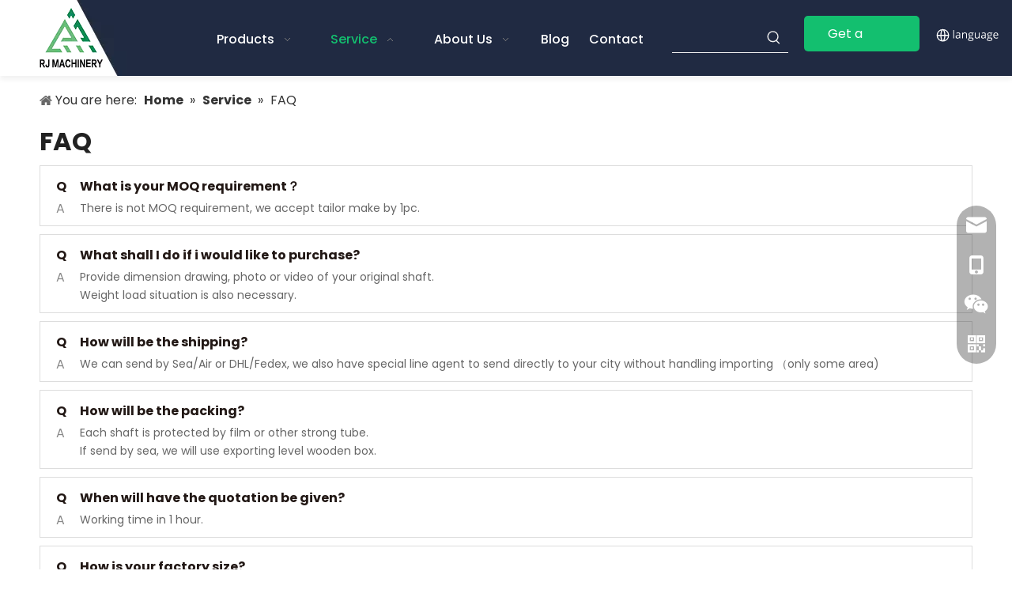

--- FILE ---
content_type: text/html;charset=utf-8
request_url: https://www.airshaft-china.com/faqlist.html
body_size: 41976
content:
<!DOCTYPE html> <html lang="en" prefix="og: http://ogp.me/ns#" style="height: auto;"> <head> <title>R.J Machinery</title> <meta name="keywords" content=""/> <meta name="description" content=""/> <link data-type="dns-prefetch" data-domain="jlrorwxhplokli5p.ldycdn.com" rel="dns-prefetch" href="//jlrorwxhplokli5p.ldycdn.com"> <link data-type="dns-prefetch" data-domain="ikrorwxhplokli5p.ldycdn.com" rel="dns-prefetch" href="//ikrorwxhplokli5p.ldycdn.com"> <link data-type="dns-prefetch" data-domain="rjrorwxhplokli5p.ldycdn.com" rel="dns-prefetch" href="//rjrorwxhplokli5p.ldycdn.com"> <link rel="canonical" href="https://www.airshaft-china.com/faqlist.html"/> <meta http-equiv="X-UA-Compatible" content="IE=edge"/> <meta name="renderer" content="webkit"/> <meta http-equiv="Content-Type" content="text/html; charset=utf-8"/> <meta name="viewport" content="width=device-width, initial-scale=1, user-scalable=no"/> <link rel="icon" href="//ikrorwxhplokli5p.ldycdn.com/cloud/llBppKoklrSRnjljlooliq/favicon.ico"/> <link href="//ikrorwxhplokli5p.ldycdn.com/cloud/lqBppKoklrSRnjrkjporio/bg6.jpg" as="image" rel="preload"/> <link type="text/css" rel="stylesheet" href="//ikrorwxhplokli5p.ldycdn.com/concat/9iioKB9e00RyiSlqmorkiommmkl/static/assets/widget/mobile_head/style05/style05.css,/static/assets/widget/mobile_head/css/headerStyles.css,/static/assets/widget/style/component/langBar/langBar.css,/static/assets/widget/style/component/follow/widget_setting_iconSize/iconSize24.css,/static/assets/style/bootstrap/cus.bootstrap.grid.system.css,/static/assets/style/bootstrap/cus.bootstrap.grid.system.split.css,/static/assets/widget/script/plugins/picture/animate.css,/static/assets/widget/style/component/pictureNew/widget_setting_description/picture.description.css,/static/assets/widget/style/component/pictureNew/public/public.css,/static/assets/widget/style/component/graphic/graphic.css"/> <link type="text/css" rel="stylesheet" href="//rjrorwxhplokli5p.ldycdn.com/concat/9limKBwy1gRxiSoqlpiqrikkolk/static/assets/widget/script/plugins/smartmenu/css/navigation.css,/static/assets/widget/style/component/prodSearchNew/prodSearchNew.css,/static/assets/widget/style/component/prodsearch/prodsearch.css,/static/assets/widget/style/component/button/button.css,/static/assets/widget/style/component/position/position.css,/static/assets/widget/style/component/faqList/faqList.css"/> <style>@media(min-width:990px){[data-type="rows"][data-level="rows"]{display:flex}}</style> <link href="//jlrorwxhplokli5p.ldycdn.com/theme/pijkKBkproRliSkproRllSkpioRloSnlRljSjrrlinirrpjiij/style/style.css" type="text/css" rel="stylesheet" data-theme="true" data-static="false"/> <style guid="u_a68d289328f540da8123c34570c8b902" emptyrender="true" placeholder="true" type="text/css"></style> <link href="//ikrorwxhplokli5p.ldycdn.com/site-res/rjkoKBkproRllSkpioRljSkklolpRliSmoqnjpRljSjrrniniikrilRoiSlqmorknprorrSRil.css?1746930619939" rel="stylesheet" data-extstyle="true" type="text/css" data-extattr="20250511103416"/> <style data-type="unAboveTheFoldHeight">#outerContainer_1644764243893{height:96px;overflow:hidden}#outerContainer_1645078440588{height:70px;overflow:hidden}#outerContainer_1645256256165{height:798px;overflow:hidden}#outerContainer_1644894812428{height:1343px;overflow:hidden}</style> <style guid="c9c61de2-6587-411c-9578-7e2e967fd691" pm_pagestatichack="" forjump="true" respond="true" jumpname="respond" pm_styles="respond" type="text/css">.backstage-stwidgets-settingwrap .sitewidget-faqList-20151218133009 .sitewidget-bd .txtl{text-align:left}.backstage-stwidgets-settingwrap .sitewidget-faqList-20151218133009 .sitewidget-bd .txtc{text-align:center}.backstage-stwidgets-settingwrap .sitewidget-faqList-20151218133009 .sitewidget-bd .txtr{text-align:right}</style> <style guid="ac2ab3ca-d844-43f0-8600-d976f5922614" pm_pagestatichack="" jumpname="head" pm_styles="head" type="text/css">.sitewidget-button-20220213230327 .backstage-component-btn{box-shadow:0}.button-left-animate i{position:absolute;left:15px;top:50%;transform:translateY(-50%)}.sitewidget-button-20220213230327 a.backstage-component-btncolor{background-color:#13bf6f;color:#fff;border-top-left-radius:5px;border-top-right-radius:5px;border-bottom-left-radius:5px;border-bottom-right-radius:5px;border-color:#ff9000;border-style:solid;border-width:0;box-sizing:content-box}.sitewidget-button-20220213230327 a.backstage-component-btndefault{border-style:solid;border-width:1px;border-radius:3px}.sitewidget-button-20220213230327 a.backstage-component-btncolorActive{background-image:none;background-color:#fff;color:#202a40;border-top-left-radius:5px;border-top-right-radius:5px;border-bottom-left-radius:5px;border-bottom-right-radius:5px;border-color:#ff9000;border-style:solid;border-width:0;height:auto !important}.sitewidget-button-20220213230327 a.backstage-component-btncolorhover:hover{background-image:none;background-color:#fff;color:#202a40;border-top-left-radius:5px;border-top-right-radius:5px;border-bottom-left-radius:5px;border-bottom-right-radius:5px;border-color:#ff9000;border-style:solid;border-width:0}.sitewidget-langBar-20240510175745 .sitewidget-bd .front-icon-box.icon-style i{font-size:16px;color:#333 !important}.sitewidget-langBar-20240510175745 .sitewidget-bd .style21 #wcpsFoMCDRkZ-lang-drop-arrow{color:#333 !important}.sitewidget-langBar-20240510175745 .sitewidget-bd .style21 .lang-menu .lang-item a{color:#333 !important}.sitewidget-langBar-20240510175745 .sitewidget-bd .icon-style-i{font-size:16px;color:#333 !important}.sitewidget-langBar-20240510175745 .sitewidget-bd .lang-bar.style18.lang-style .lang-dropdown .block-iconbaseline-down{color:#333 !important}.sitewidget-langBar-20240510175745 .sitewidget-bd .lang-bar.style18.lang-style .lang-dropdown .lang-selected{color:#333 !important}.sitewidget-langBar-20240510175745 .sitewidget-bd .lang-bar.style18.lang-style .lang-dropdown .lang-menu a{color:#333 !important}.sitewidget-langBar-20240510175745 .sitewidget-bd .lang-bar.style18.lang-style .lang-dropdown .lang-menu{border-color:#333 !important}.sitewidget-langBar-20240510175745 .sitewidget-bd .lang-bar.style21.lang-style .lang-dropdown .lang-menu .menu-close-btn i{background:#333 !important}.sitewidget-langBar-20240510175745 .sitewidget-bd .front-icon-box i{font-size:20px;color:#333 !important}.sitewidget-langBar-20240510175745 .sitewidget-bd .front-icon-box.icon-style i{font-size:20px;color:#333 !important}.sitewidget-langBar-20240510175745 .sitewidget-bd .front-icon-box i:hover{color:#333 !important}.sitewidget-langBar-20240510175745.sitewidget-langBar .lang-bar.style20 .lang-dropdown .lang-item{padding:4px 10px 6px 10px}.sitewidget-langBar-20240510175745 .lang-bar .lang-dropdown-front-icon{background:unset !important}.sitewidget-button-20220215110924 .backstage-component-btn{box-shadow:0}.button-left-animate i{position:absolute;left:15px;top:50%;transform:translateY(-50%)}.sitewidget-button-20220215110924 a.backstage-component-btncolor{background-color:#13bf6f;color:#fff;border-top-left-radius:5px;border-top-right-radius:5px;border-bottom-left-radius:5px;border-bottom-right-radius:5px;border-color:#333;border-style:solid;border-width:0;box-sizing:content-box}.sitewidget-button-20220215110924 a.backstage-component-btndefault{border-style:solid;border-width:1px;border-radius:3px}.sitewidget-button-20220215110924 a.backstage-component-btncolorActive{background-image:none;background-color:transparent;color:!important;border-top-left-radius:5px;border-top-right-radius:5px;border-bottom-left-radius:5px;border-bottom-right-radius:5px;border-color:#333;border-style:solid;border-width:0;height:auto !important}.sitewidget-button-20220215110924 a.backstage-component-btncolorhover:hover{background-image:none;background-color:transparent;color:#202a40;border-top-left-radius:5px;border-top-right-radius:5px;border-bottom-left-radius:5px;border-bottom-right-radius:5px;border-color:#333;border-style:solid;border-width:0}.sitewidget-button-20220215110924 a.backstage-component-btn:before{top:0;left:50%;width:0;height:100%;background-color:#fff}.sitewidget-button-20220215110924 a.backstage-component-btn:after{bottom:0;right:50%;width:0;height:100%;background-color:#fff}.sitewidget-button-20220215110924 a.backstage-component-btn:hover:before,.sitewidget-button-20220215110924 a.backstage-component-btn:hover:after{width:50%}.sitewidget-button-20220215110924 a.backstage-component-btncolorhover:hover{background-color:#13bf6f}.sitewidget-button-20220215110924 a.backstage-component-btn:hover:before,.sitewidget-button-20220215110924 a.backstage-component-btn:hover:after{width:100%}.sitewidget-form-20220218101706 #formsubmit{pointer-events:none}.sitewidget-form-20220218101706 #formsubmit.releaseClick{pointer-events:unset}.sitewidget-form-20220218101706 .form-horizontal input,.sitewidget-form-20220218101706 .form-horizontal span:not(.select2-selection--single),.sitewidget-form-20220218101706 .form-horizontal label,.sitewidget-form-20220218101706 .form-horizontal .form-builder button{height:30px !important;line-height:30px !important}.sitewidget-form-20220218101706 .uploadBtn{padding:4px 15px !important;height:30px !important;line-height:30px !important}.sitewidget-form-20220218101706 select,.sitewidget-form-20220218101706 input[type="text"],.sitewidget-form-20220218101706 input[type="password"],.sitewidget-form-20220218101706 input[type="datetime"],.sitewidget-form-20220218101706 input[type="datetime-local"],.sitewidget-form-20220218101706 input[type="date"],.sitewidget-form-20220218101706 input[type="month"],.sitewidget-form-20220218101706 input[type="time"],.sitewidget-form-20220218101706 input[type="week"],.sitewidget-form-20220218101706 input[type="number"],.sitewidget-form-20220218101706 input[type="email"],.sitewidget-form-20220218101706 input[type="url"],.sitewidget-form-20220218101706 input[type="search"],.sitewidget-form-20220218101706 input[type="tel"],.sitewidget-form-20220218101706 input[type="color"],.sitewidget-form-20220218101706 .uneditable-input{height:30px !important}.sitewidget-form-20220218101706.sitewidget-inquire .control-group .controls .select2-container .select2-selection--single .select2-selection__rendered{height:30px !important;line-height:30px !important}.sitewidget-form-20220218101706 textarea.cus-message-input{min-height:30px !important}.sitewidget-form-20220218101706 .add-on,.sitewidget-form-20220218101706 .add-on{height:30px !important;line-height:30px !important}.sitewidget-form-20220218101706 .input-valid-bg{background:#ffece8 !important;outline:0}.sitewidget-form-20220218101706 .input-valid-bg:focus{background:#fff !important;border:1px solid #f53f3f !important}.sitewidget-form-20220218101706 #formsubmit{border:0 solid #ff9000;border-radius:5px;background:#13bf6f;color:#fff;font-size:15px;width:120px;height:35px}.sitewidget-form-20220218101706 #formsubmit:hover{border:0 solid #ff9000;border-radius:5px;background:#fff;color:#202a40;font-size:15px}.sitewidget-form-20220218101706 #formreset{width:120px;font-size:15px;height:35px}.sitewidget-form-20220218101706 #formreset:hover{font-size:15px}.sitewidget-form-20220218101706 .submitGroup .controls{text-align:left}.sitewidget-form-20220218101706 .multiple-parent input[type='checkbox']+label:before{content:"";display:inline-block;width:12px;height:12px;border:1px solid #888;border-radius:3px;margin-right:6px;margin-left:6px;transition-duration:.2s}.sitewidget-form-20220218101706 .multiple-parent input[type='checkbox']:checked+label:before{width:50%;border-color:#888;border-left-color:transparent;border-top-color:transparent;-webkit-transform:rotate(45deg) translate(1px,-4px);transform:rotate(45deg) translate(1px,-4px);margin-right:12px;width:6px}.sitewidget-form-20220218101706 .multiple-parent input[type="checkbox"]{display:none}.sitewidget-form-20220218101706 .multiple-parent{display:none;width:100%}.sitewidget-form-20220218101706 .multiple-parent ul{list-style:none;width:100%;text-align:left;border-radius:4px;padding:10px 5px;box-sizing:border-box;height:auto;overflow-x:hidden;overflow-y:scroll;box-shadow:0 4px 5px 0 rgb(0 0 0 / 14%),0 1px 10px 0 rgb(0 0 0 / 12%),0 2px 4px -1px rgb(0 0 0 / 30%);background-color:#fff;margin:2px 0 0 0;border:1px solid #ccc;box-shadow:1px 1px 2px rgb(0 0 0 / 10%) inset}.sitewidget-form-20220218101706 .multiple-parent ul::-webkit-scrollbar{width:2px;height:4px}.sitewidget-form-20220218101706 .multiple-parent ul::-webkit-scrollbar-thumb{border-radius:5px;-webkit-box-shadow:inset 0 0 5px rgba(0,0,0,0.2);background:#4e9e97}.sitewidget-form-20220218101706 .multiple-parent ul::-webkit-scrollbar-track{-webkit-box-shadow:inset 0 0 5px rgba(0,0,0,0.2);border-radius:0;background:rgba(202,202,202,0.23)}.sitewidget-form-20220218101706 .multiple-select{width:100%;height:auto;min-height:40px;line-height:40px;border-radius:4px;padding-right:10px;padding-left:10px;box-sizing:border-box;overflow:hidden;background-size:auto 80%;border:1px solid #ccc;box-shadow:1px 1px 2px rgb(0 0 0 / 10%) inset;background-color:#fff;position:relative}.sitewidget-form-20220218101706 .multiple-select:after{content:'';position:absolute;top:50%;right:6px;width:0;height:0;border:8px solid transparent;border-top-color:#888;transform:translateY(calc(-50% + 4px));cursor:pointer}.sitewidget-form-20220218101706 .multiple-select span{line-height:28px;color:#666}.sitewidget-form-20220218101706 .multiple-parent label{color:#333;display:inline-flex;align-items:center;height:30px;line-height:22px;padding:0}.sitewidget-form-20220218101706 .select-content{display:inline-block;border-radius:4px;line-height:23px;margin:2px 2px 0 2px;padding:0 3px;border:1px solid #888;height:auto}.sitewidget-form-20220218101706 .select-delete{cursor:pointer}.sitewidget-form-20220218101706 select[multiple]{display:none}</style> <link rel="preload" as="style" onload="this.onload=null;this.rel=&quot;stylesheet&quot;" href="https://fonts.googleapis.com/css?family=Poppins:400,500,700&amp;display=swap" data-type="1" type="text/css" media="all"/> <script type="text/javascript" src="//rjrorwxhplokli5p.ldycdn.com/static/t-oiBpBKwKnkzwsp7n/assets/script/jquery-1.11.0.concat.js"></script> <script async="" src="//ld-analytics.ldycdn.com/lmilKBkpioRlrSSRRQRijSrkqllr/ltm-web.js?v=1746930856000"></script> <script type="text/x-delay-ids" data-type="delayIds" data-device="pc" data-xtype="0" data-delayids="[&quot;tvUBolVTGphj&quot;,&quot;FmAVovzKludE&quot;,&quot;yyfgTvurMOmt&quot;,&quot;tyKgJQMWSDLj&quot;,&quot;pGpLovhUFruj&quot;,&quot;yEUBTvLJRraO&quot;,&quot;lgKBzQhryNpZ&quot;,&quot;CbAqeQVoPHjE&quot;,&quot;CtAVzGBeQjnO&quot;,&quot;sUfBelVoaOtZ&quot;,&quot;rupBTbCMIrij&quot;,&quot;wyABJlVTQUiE&quot;,&quot;sNUgeGqTvftj&quot;]"></script> <script async="" src="https://www.googletagmanager.com/gtag/js?id=G-2ML3EP7E08"></script> <script>window.dataLayer=window.dataLayer||[];function gtag(){dataLayer.push(arguments)}gtag("js",new Date);gtag("config","G-2ML3EP7E08");</script> <script>(function(w,d,s,l,i){w[l]=w[l]||[];w[l].push({"gtm.start":(new Date).getTime(),event:"gtm.js"});var f=d.getElementsByTagName(s)[0],j=d.createElement(s),dl=l!="dataLayer"?"\x26l\x3d"+l:"";j.async=true;j.src="https://www.googletagmanager.com/gtm.js?id\x3d"+i+dl;f.parentNode.insertBefore(j,f)})(window,document,"script","dataLayer","GTM-MFN9J7T");</script> <script guid="9be68cf6-bc35-4de6-973f-4dabc682cb08" pm_pagestatichack="true" jumpname="head" pm_scripts="head" type="text/javascript">try{(function(window,undefined){var phoenixSite=window.phoenixSite||(window.phoenixSite={});phoenixSite.lanEdition="EN_US";var page=phoenixSite.page||(phoenixSite.page={});page.cdnUrl="//jlrorwxhplokli5p.ldycdn.com";page.siteUrl="https://www.airshaft-china.com";page.lanEdition=phoenixSite.lanEdition;page._menu_prefix="";page._menu_trans_flag="";page._captcha_domain_prefix="captcha.c";page._pId="qmKpCsYQZdtE";phoenixSite._sViewMode="true";phoenixSite._templateSupport="true";phoenixSite._singlePublish=
"false"})(this)}catch(e){try{console&&console.log&&console.log(e)}catch(e){}};</script> <!--[if lt IE 9]><style guid='u_ad2f987f160e4329ae579240eb02a436' type='text/css'>.col-md-1,.col-md-2,.col-md-3,.col-md-4,.col-md-5,.col-md-6,.col-md-7,.col-md-8,.col-md-9,.col-md-10,.col-md-11,.col-md-12{float:left}.col-md-12{width:100%}.col-md-11{width:91.66666666666666%}.col-md-10{width:83.33333333333334%}.col-md-9{width:75%}.col-md-8{width:66.66666666666666%}.col-md-7{width:58.333333333333336%}.col-md-6{width:50%}.col-md-5{width:41.66666666666667%}.col-md-4{width:33.33333333333333%;*width:33.2%}.col-md-3{width:25%}.col-md-2{width:16.666666666666664%}.col-md-1{width:8.333333333333332%}</style> <script src="//ikrorwxhplokli5p.ldycdn.com/static/assets/script/plugins/bootstrap/respond.src.js?_=1746930619939"></script> <link href="//rjrorwxhplokli5p.ldycdn.com/respond-proxy.html" id="respond-proxy" rel="respond-proxy"/> <link href="/assets/respond/respond.proxy.gif" id="respond-redirect" rel="respond-redirect"/> <script src="/assets/respond/respond.proxy.js?_=1746930619939"></script><![endif]--> <script async="" src="https://www.googletagmanager.com/gtag/js?id=UA-249072776-1"></script> <script>window.dataLayer=window.dataLayer||[];function gtag(){dataLayer.push(arguments)}gtag("js",new Date);gtag("config","UA-249072776-1");</script> <script id="u_92f44ef3f9e14a52a12cfc28643c03fe" guid="u_92f44ef3f9e14a52a12cfc28643c03fe" pm_script="init_top" type="text/javascript">try{(function(window,undefined){var datalazyloadDefaultOptions=window.datalazyloadDefaultOptions||(window.datalazyloadDefaultOptions={});datalazyloadDefaultOptions["version"]="2.0.1";datalazyloadDefaultOptions["isMobileViewer"]="false";datalazyloadDefaultOptions["hasCLSOptimizeAuth"]="false";datalazyloadDefaultOptions["_version"]="2.0.0";datalazyloadDefaultOptions["isPcOptViewer"]="true"})(this)}catch(e){try{console&&console.log&&console.log(e)}catch(e){}};</script> <link rel="stylesheet" type="text/css" href="//jlrorwxhplokli5p.ldycdn.com/optimization/qmKpCsYQZdtE/0/directoryTranslateLangBar.css?_=1768493253235"/> <script id="u_830dfbff0dd34e7182433de8b716b750" guid="u_830dfbff0dd34e7182433de8b716b750" type="text/javascript">try{var thisUrl=location.host;var referUrl=document.referrer;if(referUrl.indexOf(thisUrl)==-1)localStorage.setItem("landedPage",document.URL)}catch(e){try{console&&console.log&&console.log(e)}catch(e){}};</script> </head> <body class=" frontend-body-canvas "> <noscript> <iframe src="https://www.googletagmanager.com/ns.html?id=GTM-MFN9J7T" height="0" width="0" style="display:none;visibility:hidden"></iframe> </noscript> <div id="backstage-headArea" headflag="1" class="hideForMobile"> <div class="outerContainer" data-mobilebg="true" id="outerContainer_1644764243893" data-type="outerContainer" data-level="rows" autohold=""> <div class="container" data-type="container" data-level="rows" cnttype="backstage-container-mark" data-module-radio="2" data-module-width="1440" data-module-set="true"> <style id="outerContainer_1644764243893_moduleStyle">@media(min-width:1200px){#outerContainer_1644764243893 div[data-type="container"]{max-width:1440px;padding-left:40px;padding-right:40px;box-sizing:border-box}}</style> <div class="row" data-type="rows" data-level="rows" data-attr-xs="null" data-attr-sm="null"> <div class="col-md-2" id="column_1644762469894" data-type="columns" data-level="columns"> <div id="location_1644762469897" data-type="locations" data-level="rows"> <div class="backstage-stwidgets-settingwrap" scope="0" settingid="tvUBolVTGphj" id="component_tvUBolVTGphj" relationcommonid="qmKpCsYQZdtE" classattr="sitewidget-logo-20220213225725"> <div class="sitewidget-pictureNew sitewidget-logo sitewidget-logo-20220213225725"> <div class="sitewidget-bd"> <style>.sitewidget-logo-20220213225725 img{filter:blur(0);transition:filter .5s ease}</style> <div class="picture-resize-wrap " style="position: relative; width: 100%; text-align: left; "> <span class="picture-wrap pic-style-default 666 " data-ee="" id="picture-wrap-tvUBolVTGphj" style="display: inline-block; position: relative;max-width: 100%;"> <a class="imgBox mobile-imgBox" style="display: inline-block; position: relative;max-width: 100%;" href="/index.html"> <img src="//ikrorwxhplokli5p.ldycdn.com/cloud/liBppKoklrSRnjljioimiq/logo-top.png" alt="logo-top" title="logo-top" phoenixlazyload="true"/> </a> </span> </div> </div> </div> </div> <script type="text/x-delay-script" data-id="tvUBolVTGphj" data-jslazyloadtype="1" data-alias="logo" data-jslazyload="true" data-type="component" data-jsdepand="[&quot;//ikrorwxhplokli5p.ldycdn.com/static/t-lkBpBKkKlplwsz7r/assets/widget/script/plugins/jquery.lazyload.js&quot;,&quot;//rjrorwxhplokli5p.ldycdn.com/static/t-ilBoBKrKlwrolo7m/assets/widget/script/compsettings/comp.logo.settings.js&quot;]" data-jsthreshold="5" data-cssdepand="" data-cssthreshold="5">(function(window,$,undefined){try{(function(window,$,undefined){var respSetting={},temp;$(function(){$("#picture-wrap-tvUBolVTGphj").on("webkitAnimationEnd webkitTransitionEnd mozAnimationEnd MSAnimationEnd oanimationend animationend",function(){var rmClass="animated bounce zoomIn pulse rotateIn swing fadeIn bounceInDown bounceInLeft bounceInRight bounceInUp fadeInDownBig fadeInLeftBig fadeInRightBig fadeInUpBig zoomInDown zoomInLeft zoomInRight zoomInUp";$(this).removeClass(rmClass)});var version=
$.trim("20200313131553");if(!!!version)version=undefined;if(phoenixSite.phoenixCompSettings&&typeof phoenixSite.phoenixCompSettings.logo!=="undefined"&&phoenixSite.phoenixCompSettings.logo.version==version&&typeof phoenixSite.phoenixCompSettings.logo.logoLoadEffect=="function"){phoenixSite.phoenixCompSettings.logo.logoLoadEffect("tvUBolVTGphj",".sitewidget-logo-20220213225725","","",respSetting);if(!!phoenixSite.phoenixCompSettings.logo.version&&phoenixSite.phoenixCompSettings.logo.version!="1.0.0")loadAnimationCss();
return}var resourceUrl="//jlrorwxhplokli5p.ldycdn.com/static/assets/widget/script/compsettings/comp.logo.settings.js?_\x3d1746930619939";if(phoenixSite&&phoenixSite.page){var cdnUrl=phoenixSite.page.cdnUrl;if(cdnUrl&&cdnUrl!="")resourceUrl=cdnUrl+"/static/assets/widget/script/compsettings/comp.logo.settings.js?_\x3d1746930619939"}var callback=function(){phoenixSite.phoenixCompSettings.logo.logoLoadEffect("tvUBolVTGphj",".sitewidget-logo-20220213225725","","",respSetting);if(!!phoenixSite.phoenixCompSettings.logo.version&&
phoenixSite.phoenixCompSettings.logo.version!="1.0.0")loadAnimationCss()};if(phoenixSite.cachedScript)phoenixSite.cachedScript(resourceUrl,callback());else $.getScript(resourceUrl,callback())});function loadAnimationCss(){var link=document.createElement("link");link.rel="stylesheet";link.type="text/css";link.href="//ikrorwxhplokli5p.ldycdn.com/static/assets/widget/script/plugins/picture/animate.css?1746930619939";var head=document.getElementsByTagName("head")[0];head.appendChild(link)}})(window,jQuery)}catch(e){try{console&&
console.log&&console.log(e)}catch(e){}}})(window,$);</script> </div> </div> <div class="col-md-6" id="column_1644764358425" data-type="columns" data-level="columns"> <div id="location_1644764358426" data-type="locations" data-level="rows"> <div class="backstage-stwidgets-settingwrap" id="component_rupBTbCMIrij" data-scope="0" data-settingid="rupBTbCMIrij" data-relationcommonid="qmKpCsYQZdtE" data-classattr="sitewidget-placeHolder-20220813102204"> <div class="sitewidget-placeholder sitewidget-placeHolder-20220813102204"> <div class="sitewidget-bd"> <div class="resizee" style="height:10px"></div> </div> </div> <script type="text/x-delay-script" data-id="rupBTbCMIrij" data-jslazyloadtype="1" data-alias="placeHolder" data-jslazyload="true" data-type="component" data-jsdepand="" data-jsthreshold="" data-cssdepand="" data-cssthreshold="">(function(window,$,undefined){})(window,$);</script> </div> <div class="backstage-stwidgets-settingwrap" scope="0" settingid="wyABJlVTQUiE" id="component_wyABJlVTQUiE" relationcommonid="qmKpCsYQZdtE" classattr="sitewidget-navigation_style-20220213225920"> <div class="sitewidget-navigation_style sitewidget-navnew fix sitewidget-navigation_style-20220213225920 navnew-way-slide navnew-slideRight"> <a href="javascript:;" class="navnew-thumb-switch navnew-thumb-way-slide navnew-thumb-slideRight" style="background-color:transparent"> <span class="nav-thumb-ham first" style="background-color:#333333"></span> <span class="nav-thumb-ham second" style="background-color:#333333"></span> <span class="nav-thumb-ham third" style="background-color:#333333"></span> </a> <style>@media(min-width:1220px){.sitewidget-navnew.sitewidget-navigation_style-20220213225920 .smsmart{max-width:unset}}@media(max-width:1219px) and (min-width:990px){.sitewidget-navnew.sitewidget-navigation_style-20220213225920 .smsmart{max-width:unset}}@media(min-width:1200px) and (max-width:1365px){.sitewidget-navnew.sitewidget-navigation_style-20220213225920 .smsmart{max-width:unset}}</style> <style>@media(min-width:990px){.navnew-substyle4 .nav-sub-list .nav-sub-item .nav-sub-item-hd span{font-size:inherit;font-weight:inherit;line-height:inherit;cursor:pointer}.navnew-substyle4 .nav-sub-list .nav-sub-item .nav-sub-item-hd span:hover,.navnew-substyle4 .nav-sub-list .nav-sub-item .nav-sub-item-bd .nav-sub-item-bd-item .nav-sub-item-bd-info:hover{color:inherit}.navnew-substyle4 .nav-sub-list .nav-sub-item .nav-sub-item-bd .nav-sub-item-bd-item .nav-sub-item-bd-info{font-size:inherit;color:inherit;font-weight:inherit;text-align:inherit}}</style> <ul class="navnew smsmart navnew-item-overview navnew-way-slide navnew-slideRight navnew-wide-substyle-new0 "> <li id="parent_0" class="navnew-item navLv1 " data-visible="1"> <a id="nav_24222094" target="_self" rel="" class="navnew-link" data-currentindex="" href="/products.html"><i class="icon "></i><span class="text-width">Products</span> </a> <span class="navnew-separator"></span> <ul class="navnew-sub1"> <li class="navnew-sub1-item navLv2" data-visible="1"> <a id="nav_24222914" class="navnew-sub1-link" target="_self" rel="" data-currentindex="" href="/airshaft.html"> <i class="icon "></i>Airshaft</a> </li> <li class="navnew-sub1-item navLv2" data-visible="1"> <a id="nav_25158994" class="navnew-sub1-link" target="_self" rel="" data-currentindex="" href="/Safety-Chuck-pl3215748.html"> <i class="icon "></i>Safety Chuck</a> </li> <li class="navnew-sub1-item navLv2" data-visible="1"> <a id="nav_25158974" class="navnew-sub1-link" target="_self" rel="" data-currentindex="" href="/Aluminum-Roller-pl3882358.html"> <i class="icon "></i>Aluminum Roller</a> </li> <li class="navnew-sub1-item navLv2" data-visible="1"> <a id="nav_25158984" class="navnew-sub1-link" target="_self" rel="" data-currentindex="" href="/Roller-pl3960748.html"> <i class="icon "></i>Roller</a> </li> <li class="navnew-sub1-item navLv2" data-visible="1"> <a id="nav_24222904" class="navnew-sub1-link" target="_self" rel="" data-currentindex="" href="/Adaptor-of-Airshaft-pl3943509.html"> <i class="icon "></i>Adaptor of Airshaft</a> </li> <li class="navnew-sub1-item navLv2" data-visible="1"> <a id="nav_25158964" class="navnew-sub1-link" target="_self" rel="" data-currentindex="" href="/Airshaft-Inner-Rubber-Tube-pl3462078.html"> <i class="icon "></i>Airshaft Inner Rubber Tube</a> </li> <li class="navnew-sub1-item navLv2" data-visible="1"> <a id="nav_25158954" class="navnew-sub1-link" target="_self" rel="" data-currentindex="" href="/Airshaft-Air-Valve-pl3893468.html"> <i class="icon "></i>Airshaft Air Valve</a> </li> <li class="navnew-sub1-item navLv2" data-visible="1"> <a id="nav_25158944" class="navnew-sub1-link" target="_self" rel="" data-currentindex="" href="/Air-Shaft-Inflation-Tool-pl3993878.html"> <i class="icon "></i>Air Shaft Inflation Tool</a> </li> </ul> </li> <li id="parent_1" class="navnew-item navLv1 " data-visible="1"> <a id="nav_24222014" target="_self" rel="" class="navnew-link" data-currentindex="" href="/service.html"><i class="icon "></i><span class="text-width">Service</span> </a> <span class="navnew-separator"></span> <ul class="navnew-sub1"> <li class="navnew-sub1-item navLv2" data-visible="1"> <a id="nav_25512514" class="navnew-sub1-link" target="_self" rel="" data-currentindex="" href="/download.html"> <i class="icon "></i>Download</a> </li> <li class="navnew-sub1-item navLv2" data-visible="1"> <a id="nav_25512504" class="navnew-sub1-link" target="_self" rel="" data-currentindex="1" href="/faqlist.html"> <i class="icon "></i>FAQ</a> </li> </ul> </li> <li id="parent_2" class="navnew-item navLv1 " data-visible="1"> <a id="nav_24222024" target="_self" rel="" class="navnew-link" data-currentindex="" href="/aboutus.html"><i class="icon "></i><span class="text-width">About Us</span> </a> <span class="navnew-separator"></span> <ul class="navnew-sub1"> <li class="navnew-sub1-item navLv2" data-visible="1"> <a id="nav_24287004" class="navnew-sub1-link" target="_self" rel="" data-currentindex="" href="/factory-video.html"> <i class="icon undefined"></i>Factory Video</a> </li> <li class="navnew-sub1-item navLv2" data-visible="1"> <a id="nav_24287014" class="navnew-sub1-link" target="_self" rel="" data-currentindex="" href="/reparing-video.html"> <i class="icon undefined"></i>Reparing Video </a> </li> <li class="navnew-sub1-item navLv2" data-visible="1"> <a id="nav_24301914" class="navnew-sub1-link" target="_self" rel="" data-currentindex="" href="/trade-partner.html"> <i class="icon undefined"></i>Trade Partner</a> </li> </ul> </li> <li id="parent_3" class="navnew-item navLv1 " data-visible="1"> <a id="nav_24222074" target="_self" rel="" class="navnew-link" data-currentindex="" href="/news.html"><i class="icon "></i><span class="text-width">Blog</span> </a> <span class="navnew-separator"></span> </li> <li id="parent_4" class="navnew-item navLv1 " data-visible="1"> <a id="nav_25272324" target="_self" rel="" class="navnew-link" data-currentindex="" href="/contactus.html"><i class="icon "></i><span class="text-width">Contact</span> </a> <span class="navnew-separator"></span> </li> </ul> </div> </div> <script type="text/x-delay-script" data-id="wyABJlVTQUiE" data-jslazyloadtype="1" data-alias="navigation_style" data-jslazyload="true" data-type="component" data-jsdepand="[&quot;//rjrorwxhplokli5p.ldycdn.com/static/t-poBpBKoKiymxlx7r/assets/widget/script/plugins/smartmenu/js/jquery.smartmenusUpdate.js&quot;,&quot;//jlrorwxhplokli5p.ldycdn.com/static/t-niBoBKnKrqmlmp7q/assets/widget/script/compsettings/comp.navigation_style.settings.js&quot;]" data-jsthreshold="5" data-cssdepand="" data-cssthreshold="5">(function(window,$,undefined){try{$(function(){if(phoenixSite.phoenixCompSettings&&typeof phoenixSite.phoenixCompSettings.navigation_style!=="undefined"&&typeof phoenixSite.phoenixCompSettings.navigation_style.navigationStyle=="function"){phoenixSite.phoenixCompSettings.navigation_style.navigationStyle(".sitewidget-navigation_style-20220213225920","","navnew-wide-substyle-new0","0","0","100px","0","0");return}$.getScript("//ikrorwxhplokli5p.ldycdn.com/static/assets/widget/script/compsettings/comp.navigation_style.settings.js?_\x3d1768471103346",
function(){phoenixSite.phoenixCompSettings.navigation_style.navigationStyle(".sitewidget-navigation_style-20220213225920","","navnew-wide-substyle-new0","0","0","100px","0","0")})})}catch(e){try{console&&console.log&&console.log(e)}catch(e){}}})(window,$);</script> </div> </div> <div class="col-md-4" id="column_1644764606220" data-type="columns" data-level="columns"> <div class="row" data-type="rows" data-level="rows"> <div class="col-md-5" id="column_1715335098467" data-type="columns" data-level="columns"> <div id="location_1715335098468" data-type="locations" data-level="rows"> <div class="backstage-stwidgets-settingwrap " scope="0" settingid="pGpLovhUFruj" id="component_pGpLovhUFruj" relationcommonid="qmKpCsYQZdtE" classattr="sitewidget-prodSearchNew-20220527181852"> <div class="sitewidget-searchNew sitewidget-prodSearchNew sitewidget-prodSearchNew-20220527181852 prodWrap"> <style type="text/css">.sitewidget-searchNew .search-box-wrap input[type="text"],.sitewidget-searchNew .search-box-wrap button{box-sizing:border-box;border:0;display:block;background:0;padding:0;margin:0}.sitewidget-searchNew .insideLeft-search-box .search-box .search-fix-wrap .flex-wrap{display:flex;width:100%}.sitewidget-searchNew .insideLeft-search-box .search-box .search-fix-wrap input[type="text"]{width:100%}.sitewidget-searchNew .insideLeft-search-box .search-box .search-fix-wrap .flex-wrap .input{flex:1}.sitewidget-searchNew .insideLeft-search-box .search-box .search-fix-wrap{position:relative}.sitewidget-searchNew .insideLeft-search-box .search-box .search-fix-wrap .search-svg{position:absolute;top:0;left:0;display:flex;justify-content:center;align-items:center}.prodDiv.margin20{margin-top:20px}.sitewidget-prodSearchNew-20220527181852 .underline-search-box .search-box form{border-bottom:1px solid #eee;background-color:transparent}.sitewidget-prodSearchNew-20220527181852 .underline-search-box .search-box .search-fix-wrap .inner-container{position:relative;height:unset;overflow:unset}.sitewidget-prodSearchNew-20220527181852 .underline-search-box .search-box .search-fix-wrap{margin-right:36px}.sitewidget-prodSearchNew-20220527181852 .underline-search-box .search-box .search-fix-wrap input[type="text"]{height:36px;line-height:36px;font-size:14px;color:#fff}.sitewidget-prodSearchNew-20220527181852 .underline-search-box .search-box .search-fix-wrap input[type="text"]::-webkit-input-placeholder{color:}.sitewidget-prodSearchNew-20220527181852 .underline-search-box .search-box .search-fix-wrap input[type="text"]::-moz-placeholder{color:}.sitewidget-prodSearchNew-20220527181852 .underline-search-box .search-box .search-fix-wrap input[type="text"]::-ms-input-placeholder{color:}.sitewidget-prodSearchNew-20220527181852 .underline-search-box .search-box .search-fix-wrap button{width:36px;height:36px}.sitewidget-prodSearchNew-20220527181852 .underline-search-box .search-box .search-fix-wrap button .icon-svg{width:20px;height:20px;fill:#eee}.sitewidget-prodSearchNew-20220527181852.prodWrap .prodDiv .prodUl li{font-size:14px}.sitewidget-prodSearchNew-20220527181852.prodWrap .prodDiv .prodUl li{color:#333 !important}.sitewidget-prodSearchNew-20220527181852.prodWrap .prodDiv .prodUl li:hover{color:#13bf6f !important}.sitewidget-prodSearchNew-20220527181852.prodWrap .prodDiv .prodUl li{text-align:left}@media(min-width:900px){.sitewidget-prodSearchNew-20220527181852 .positionLeft .search-keywords{line-height:36px}.sitewidget-prodSearchNew-20220527181852 .positionRight .search-keywords{line-height:36px}}.sitewidget-prodSearchNew-20220527181852 .positionDrop .search-keywords{border:1px solid #eee;border-top:0}.sitewidget-prodSearchNew-20220527181852 .positionDrop q{margin-left:10px}</style> <div class="sitewidget-bd"> <div class="search-box-wrap underline-search-box "> <div class="search-box "> <form action="/phoenix/admin/prod/search" onsubmit="return checkSubmit(this)" method="get" novalidate=""> <div class="search-fix-wrap 5" style="display: flex;"> <div class="inner-container unshow-flag" style="display: none;"> <span class="inner-text unshow-flag"></span> <span class="">&nbsp;:</span> </div> <input type="text" name="searchValue" value="" placeholder="" autocomplete="off" aria-label="searchProd"/> <input type="hidden" name="menuPrefix" value=""/> <input type="hidden" name="searchProdStyle" value=""/> <input type="hidden" name="searchComponentSettingId" value="pGpLovhUFruj"/> <button class="search-btn" type="submit" aria-label="Hot Keywords:"> <svg xmlns="http://www.w3.org/2000/svg" xmlns:xlink="http://www.w3.org/1999/xlink" t="1660616305377" class="icon icon-svg shape-search" viewbox="0 0 1024 1024" version="1.1" p-id="26257" width="20" height="20"> <defs> <style type="text/css">@font-face{font-family:feedback-iconfont;src:url("//at.alicdn.com/t/font_1031158_u69w8yhxdu.woff2?t=1630033759944") format("woff2"),url("//at.alicdn.com/t/font_1031158_u69w8yhxdu.woff?t=1630033759944") format("woff"),url("//at.alicdn.com/t/font_1031158_u69w8yhxdu.ttf?t=1630033759944") format("truetype")}</style> </defs> <path d="M147.9168 475.5968a291.2768 291.2768 0 1 1 582.5024 0 291.2768 291.2768 0 0 1-582.5024 0z m718.848 412.416l-162.9696-162.8672a362.3424 362.3424 0 0 0 99.4816-249.5488A364.0832 364.0832 0 1 0 439.1936 839.68a361.8304 361.8304 0 0 0 209.5104-66.6624l166.5024 166.5024a36.4544 36.4544 0 0 0 51.5072-51.5072" p-id="26258"/> </svg> </button> </div> </form> </div> </div> <script id="prodSearch" type="application/ld+json">
            {
                "@context": "http://schema.org",
                "@type": "WebSite",
                "name" : "R.J Machinery",
                "url": "https://www.airshaft-china.com",
                "potentialAction": {
                    "@type": "SearchAction",
                    "target": "http://www.airshaft-china.com/phoenix/admin/prod/search?searchValue={search_term_string!''}",
                    "query-input": "required name=search_term_string"
                }
            }
        
             </script> <div class="prodDiv "> <input type="hidden" id="prodCheckList" name="prodCheckList" value="name&amp;&amp;keyword&amp;&amp;model&amp;&amp;summary&amp;&amp;desc&amp;&amp;all"/> <input type="hidden" id="prodCheckIdList" name="prodCheckIdList" value="name&amp;&amp;keyword&amp;&amp;model&amp;&amp;summary&amp;&amp;desc&amp;&amp;all"/> <i class="triangle"></i> <ul class="prodUl unshow-flag" id="prodULs"> <li search="rangeAll" class="prodUlLi fontColorS0 fontColorS1hover unshow-flag" id="rangeAll" style="display: none">All</li> <li search="name" class="prodUlLi fontColorS0 fontColorS1hover unshow-flag" id="name" style="display: none">Product Name</li> <li search="keyword" class="prodUlLi fontColorS0 fontColorS1hover unshow-flag" id="keyword" style="display: none">Product Keyword</li> <li search="model" class="prodUlLi fontColorS0 fontColorS1hover unshow-flag" id="model" style="display: none">Product Model</li> <li search="summary" class="prodUlLi fontColorS0 fontColorS1hover unshow-flag" id="summary" style="display: none">Product Summary</li> <li search="desc" class="prodUlLi fontColorS0 fontColorS1hover unshow-flag" id="desc" style="display: none">Product Description</li> <li search="" class="prodUlLi fontColorS0 fontColorS1hover unshow-flag" id="all" style="display: none">Multi Field Search</li> <input type="hidden" value="0" id="funcProdPrivatePropertiesLi"/> </ul> </div> <div class="prodDivrecomend 2"> <ul class="prodUl"> </ul> </div> <svg xmlns="http://www.w3.org/2000/svg" width="0" height="0" class="hide"> <symbol id="icon-search" viewbox="0 0 1024 1024"> <path class="path1" d="M426.667 42.667q78 0 149.167 30.5t122.5 81.833 81.833 122.5 30.5 149.167q0 67-21.833 128.333t-62.167 111.333l242.333 242q12.333 12.333 12.333 30.333 0 18.333-12.167 30.5t-30.5 12.167q-18 0-30.333-12.333l-242-242.333q-50 40.333-111.333 62.167t-128.333 21.833q-78 0-149.167-30.5t-122.5-81.833-81.833-122.5-30.5-149.167 30.5-149.167 81.833-122.5 122.5-81.833 149.167-30.5zM426.667 128q-60.667 0-116 23.667t-95.333 63.667-63.667 95.333-23.667 116 23.667 116 63.667 95.333 95.333 63.667 116 23.667 116-23.667 95.333-63.667 63.667-95.333 23.667-116-23.667-116-63.667-95.333-95.333-63.667-116-23.667z"></path> </symbol> </svg> </div> </div> <script id="u_974a0d12856a4f7eaae94f5b2b8776ef" guid="u_974a0d12856a4f7eaae94f5b2b8776ef" type="text/javascript">try{function isAliyunSignedUrl(u){return/^https?:\/\/.+\?.*(OSSAccessKeyId|Signature|x-oss-security-token)=/i.test(u)}function escapeHTML(html){return html.replace(/&/g,"\x26amp;").replace(/</g,"\x26lt;").replace(/>/g,"\x26gt;").replace(/"/g,"\x26quot;")}function checkSubmit(form){var $input=$(form).find('input[name\x3d"searchValue"]');var v=$input.val();if(!v){alert("Please enterKeywords");return false}if(isAliyunSignedUrl(v)){var imgUrlJson={bucket:$input.attr("data-bucket"),key:$input.attr("data-key")};
$input.val(JSON.stringify(imgUrlJson));return true}$input.val(escapeHTML(v));return true}}catch(e){try{console&&console.log&&console.log(e)}catch(e){}};</script> </div> <script type="text/x-delay-script" data-id="pGpLovhUFruj" data-jslazyloadtype="1" data-alias="prodSearchNew" data-jslazyload="true" data-type="component" data-jsdepand="" data-jsthreshold="5" data-cssdepand="" data-cssthreshold="5">(function(window,$,undefined){try{function setInputPadding(){console.log("diyici");var indent=$(".sitewidget-prodSearchNew-20220527181852 .search-fix-wrap .inner-container").innerWidth();if("underline-search-box"=="slideLeft-search-box")if($(".sitewidget-prodSearchNew-20220527181852 .search-fix-wrap input[name\x3dsearchValue]").hasClass("isselect"))indent=indent-15;else if(!$("#component_pGpLovhUFruj .prodWrap .search-fix-wrap input[name\x3dsearchProdStyle]").hasClass("oneSelect"))indent=indent-45;
else indent=indent-15;if("underline-search-box"=="showUnder-search-box")if($(".sitewidget-prodSearchNew-20220527181852 .search-fix-wrap input[name\x3dsearchValue]").hasClass("isselect"))indent=indent-5;else if(!$("#component_pGpLovhUFruj .prodWrap .search-fix-wrap input[name\x3dsearchProdStyle]").hasClass("oneSelect"))indent=indent-45;else indent=indent-5;if("underline-search-box"=="slideLeftRight-search-box")if($(".sitewidget-prodSearchNew-20220527181852 .search-fix-wrap input[name\x3dsearchValue]").hasClass("isselect"))indent=
indent-9;else if(!$("#component_pGpLovhUFruj .prodWrap .search-fix-wrap input[name\x3dsearchProdStyle]").hasClass("oneSelect"))indent=indent-45;else indent=indent-9;if("underline-search-box"=="insideLeft-search-box"){$(".sitewidget-prodSearchNew-20220527181852 .search-fix-wrap .search-svg").css("left",0+"px");indent=indent;var inderwidth=$(".sitewidget-prodSearchNew-20220527181852 .search-svg").width();$(".sitewidget-prodSearchNew-20220527181852 .inner-container").css("left",inderwidth+"px")}$(".sitewidget-prodSearchNew-20220527181852 .search-fix-wrap input[name\x3dsearchValue]").css("padding-left",
+"px");if($(".arabic-exclusive").length!==0&&"underline-search-box"=="slideLeftRight-search-box")$(".sitewidget-prodSearchNew-20220527181852 .search-fix-wrap input[name\x3dsearchValue]").css({"padding-left":"10px","padding-right":indent+2*36+"px"})}function getUrlParam(name){var reg=new RegExp("(^|\x26)"+name+"\x3d([^\x26]*)(\x26|$)","i");var r=window.location.search.substr(1).match(reg);if(r!=null)return decodeURIComponent(r[2].replace(/\+/g,"%20"));else return null}$(function(){try{function escapeHTML(html){return html.replace(/&/g,
"\x26amp;").replace(/</g,"\x26lt;").replace(/>/g,"\x26gt;").replace(/"/g,"\x26quot;")}var searchValueAfter=getUrlParam("searchValue");var searchProdStyleVal=getUrlParam("searchProdStyle");if(!searchProdStyleVal)searchProdStyleVal="";if(!searchValueAfter){var reg=new RegExp("^/search/([^/]+).html");var r=window.location.pathname.match(reg);if(!!r)searchValueAfter=r[1]}var isChange=false;if(searchValueAfter!=null&&searchProdStyleVal!="picture")$(".sitewidget-prodSearchNew-20220527181852 .search-fix-wrap input[name\x3dsearchValue]").val(escapeHTML(decodeURIComponent(searchValueAfter)));
$(".sitewidget-prodSearchNew-20220527181852 .search-fix-wrap input[name\x3dsearchValue]").on("focus",function(){if(searchValueAfter!=null&&!isChange)$(".sitewidget-prodSearchNew-20220527181852 .search-fix-wrap input[name\x3dsearchValue]").val("")});$(".sitewidget-prodSearchNew-20220527181852 .search-fix-wrap input[name\x3dsearchValue]").on("blur",function(){if(!isChange)if(searchValueAfter!=null&&searchProdStyleVal!="picture")$(".sitewidget-prodSearchNew-20220527181852 .search-fix-wrap input[name\x3dsearchValue]").val(decodeURIComponent(searchValueAfter))});
$(".sitewidget-prodSearchNew-20220527181852 .search-fix-wrap input[name\x3dsearchValue]").on("input",function(){isChange=true});$(".sitewidget-prodSearchNew-20220527181852 .search-fix-wrap input[name\x3dsearchValue]").on("change",function(){isChange=true});$(".sitewidget-prodSearchNew-20220527181852 .search-fix-wrap input[name\x3dsearchValue]").css("text-indent","0!important");if("underline-search-box"=="insideLeft-search-box"){$(".sitewidget-prodSearchNew-20220527181852 .search-fix-wrap input[name\x3dsearchValue]").css("text-indent",
0);var inderwidth=$(".sitewidget-prodSearchNew-20220527181852 .search-svg").width();console.log("inderwidth",inderwidth);$(".sitewidget-prodSearchNew-20220527181852 .search-fix-wrap input[name\x3dsearchValue]").css("padding-left",0+"px");$(".sitewidget-prodSearchNew-20220527181852 .search-fix-wrap input[name\x3dsearchValue]").css("margin-left",inderwidth+"px");$(".sitewidget-prodSearchNew-20220527181852 .search-svg").css("left","0px");$(".sitewidget-prodSearchNew-20220527181852 .insideLeft-search-box .search-box .search-fix-wrap .flex-wrap .search-btn-pic").unbind("click").bind("click",
function(){var _this=$(this);var fileInput=$('\x3cinput type\x3d"file" accept\x3d"image/*" style\x3d"display:none;"\x3e');fileInput.on("change",function(e){var inderwidth=$(".sitewidget-prodSearchNew-20220527181852 .search-svg").width();$(".sitewidget-prodSearchNew-20220527181852 .search-fix-wrap input[name\x3dsearchValue]").css("padding-left",0+"px");$(".sitewidget-prodSearchNew-20220527181852 .search-fix-wrap input[name\x3dsearchValue]").css("margin-left",inderwidth+"px");$(".sitewidget-prodSearchNew-20220527181852 .search-svg").css("left",
"0px");$(".sitewidget-prodSearchNew-20220527181852 .inner-container").hide();var file=e.target.files[0];if(file&&file.type.startsWith("image/")){if(file.size>10*1024*1024){alert("The image size must not exceed 10MB");return}console.log("insideLeft-search-box:file",file);uploadImageWithJQuery(file)}else alert("Please select a valid image file");fileInput.remove()});fileInput.click()})}function uploadImageWithJQuery(file){const formData=new FormData;formData.append("filedata",file);$.ajax({url:"/phoenix/admin/picture/upload",
type:"POST",data:formData,processData:false,contentType:false,success:function(response){const data=JSON.parse(response);if(data.success){console.log("\u4e0a\u4f20\u6210\u529f:",data);$(".sitewidget-prodSearchNew-20220527181852 .insideLeft-search-box .search-box .search-fix-wrap .flex-wrap .search-btn-pic").css("pointer-events","none");$(".sitewidget-prodSearchNew-20220527181852 form").append('\x3cinput type\x3d"hidden" name\x3d"pid" placeholder\x3d"'+data.pid+'"\x3e','\x3cinput type\x3d"hidden" name\x3d"pname" placeholder\x3d"'+
data.pname+'"\x3e');$(".sitewidget-prodSearchNew-20220527181852 input[name\x3dsearchValue]").css("color","transparent");$(".sitewidget-prodSearchNew-20220527181852 input[name\x3dsearchValue]").val(data.purl);if(data.photoJson){$(".sitewidget-prodSearchNew-20220527181852 input[name\x3dsearchValue]").attr("data-bucket",data.photoJson.bucket);$(".sitewidget-prodSearchNew-20220527181852 input[name\x3dsearchValue]").attr("data-key",data.photoJson.key)}$(".sitewidget-prodSearchNew-20220527181852 input[name\x3dsearchProdStyle]").val("picture");
$(".sitewidget-prodSearchNew-20220527181852 form").submit()}else alert(data.message)},error:function(xhr,status,error){console.error("\u8bf7\u6c42\u5931\u8d25:",error)}})}var prodNows=$(".sitewidget-prodSearchNew-20220527181852 .prodDiv input[name\x3dprodCheckList]").val();var prodNow=prodNows.split("\x26\x26");var prodIdss=$(".sitewidget-prodSearchNew-20220527181852 .prodDiv input[name\x3dprodCheckIdList]").val();var prodIds=prodIdss.split("\x26\x26");if($("#funcProdPrivatePropertiesLi").val()==
"1")var prodPool=["all","desc","summary","model","keyword","name","prodPropSet","none"];else var prodPool=["all","desc","summary","model","keyword","name","none"];var prod=[];var prodId=[];for(var i=0;i<prodNow.length;i++){if(prodPool.indexOf(prodNow[i])==-1)prod.push(prodNow[i]);if(prodPool.indexOf(prodNow[i])==-1)prodId.push(prodIds[i])}var prodHtml="";for(var i=0;i<prod.length;i++)prodHtml+="\x3cli search\x3d'"+prodId[i]+"' class\x3d'prodUlLi fontColorS0 fontColorS1hover' id\x3d'"+prodId[i]+"'\x3e"+
prod[i]+"\x3c/li\x3e";$(".sitewidget-prodSearchNew-20220527181852 .prodDiv .prodUl").append(prodHtml)}catch(error){console.log(error)}});$(function(){var url=window.location.href;try{function escapeHTML(html){return html.replace(/&/g,"\x26amp;").replace(/</g,"\x26lt;").replace(/>/g,"\x26gt;").replace(/"/g,"\x26quot;").replace(/'/g,"\x26#039;")}var urlAll=window.location.search.substring(1);var urls=urlAll.split("\x26");if(urls&&urls.length==2){var searchValues=urls[0].split("\x3d");var searchValueKey=
searchValues[0];var searchValue=searchValues[1];var searchProds=urls[1].split("\x3d");var searchProdStyleKey=searchProds[0];var searchProdStyle=searchProds[1];searchValue=searchValue.replace(/\+/g," ");searchValue=decodeURIComponent(searchValue);searchProdStyle=searchProdStyle.replace(/\+/g," ");searchProdStyle=decodeURIComponent(searchProdStyle);if(searchValueKey=="searchValue"&&searchProdStyleKey=="searchProdStyle"&&searchProdStyle!="picture"){$(".sitewidget-prodSearchNew-20220527181852 .search-fix-wrap input[name\x3dsearchValue]").val(escapeHTML(searchValue));
$(".sitewidget-prodSearchNew-20220527181852 .search-fix-wrap input[name\x3dsearchProdStyle]").val(searchProdStyle)}}}catch(e){}var target="http://"+window.location.host+"/phoenix/admin/prod/search?searchValue\x3d{search_term_string}";var prodCheckStr="name\x26\x26keyword\x26\x26model\x26\x26summary\x26\x26desc\x26\x26all".split("\x26\x26");if(prodCheckStr&&prodCheckStr.length&&prodCheckStr.length>=2){$(".sitewidget-prodSearchNew-20220527181852 .prodDiv .prodUl #rangeAll").show();var rangeAll=$(".sitewidget-prodSearchNew-20220527181852 .prodDiv .prodUl #rangeAll");
$(".sitewidget-prodSearchNew-20220527181852 .inner-container").hide();$("#component_pGpLovhUFruj .prodWrap .search-fix-wrap input[name\x3dsearchProdStyle]").val(rangeAll.attr("search"))}if(prodCheckStr&&prodCheckStr.length==1){var text="";$(".sitewidget-prodSearchNew-20220527181852 .prodDiv li").each(function(index,ele){if($(ele).attr("id")==prodCheckStr[0])text=$(ele).text()});$(".sitewidget-prodSearchNew-20220527181852 .prodDiv").parent().find(".inner-container .inner-text").text(text);$(".sitewidget-prodSearchNew-20220527181852 .prodDiv").parent().find(".inner-container .fa-angle-down").remove();
$(".sitewidget-prodSearchNew-20220527181852 .prodDiv").remove();$("#component_pGpLovhUFruj .prodWrap .search-fix-wrap input[name\x3dsearchProdStyle]").val(prodCheckStr[0]);if("underline-search-box"!="slideLeftRight-search-box")$(".sitewidget-prodSearchNew-20220527181852 .inner-container").css("display","flex");$("#component_pGpLovhUFruj .prodWrap .search-fix-wrap input[name\x3dsearchProdStyle]").addClass("oneSelect");setInputPadding()}for(var i=0;i<prodCheckStr.length;i++)$(".sitewidget-prodSearchNew-20220527181852 .prodDiv .prodUl #"+
$.trim(prodCheckStr[i])+" ").show();$('.sitewidget-prodSearchNew-20220527181852 button.search-btn[type\x3d"submit"]').bind("click",function(){if(window.fbq&&!window.fbAccessToken)window.fbq("track","Search");if(window.ttq)window.ttq.track("Search")});$(".sitewidget-prodSearchNew-20220527181852 .sitewidget-bd").focusin(function(){$(this).addClass("focus");var $templateDiv=$(".sitewidget-prodSearchNew-20220527181852"),$prodDiv=$(".sitewidget-prodSearchNew-20220527181852 .prodDiv"),$body=$("body");var prodDivHeight=
$prodDiv.height(),bodyHeight=$body.height(),templateDivHeight=$templateDiv.height(),templateDivTop=$templateDiv.offset().top,allheight=prodDivHeight+40+templateDivHeight+templateDivTop;if(bodyHeight<allheight&&bodyHeight>prodDivHeight+40+templateDivHeight){$templateDiv.find(".prodDiv").css({top:"unset",bottom:20+templateDivHeight+"px"});$prodDiv.find("i").css({top:"unset",bottom:"-10px",transform:"rotate(180deg)"})}else{$templateDiv.find(".prodDiv").attr("style","display:none");$prodDiv.find("i").attr("style",
"")}if($templateDiv.find(".prodDivpositionLeft").length>0){$form=$(".sitewidget-prodSearchNew-20220527181852 .search-box form");var prodDivWidth=$prodDiv.width(),formWidth=$form.width();$templateDiv.find(".prodDiv").css({right:formWidth-prodDivWidth-32+"px"})}});$(".sitewidget-prodSearchNew-20220527181852 .sitewidget-bd").focusout(function(){$(this).removeClass("focus")})})}catch(e){try{console&&console.log&&console.log(e)}catch(e){}}try{$(function(){$(".sitewidget-prodSearchNew-20220527181852 .inner-container").click(function(){var $templateDiv=
$(".sitewidget-prodSearchNew-20220527181852"),$prodDiv=$(".sitewidget-prodSearchNew-20220527181852 .prodDiv"),$body=$("body");var prodDivHeight=$prodDiv.height(),bodyHeight=$body.height(),templateDivHeight=$templateDiv.height(),templateDivTop=$templateDiv.offset().top,allheight=prodDivHeight+40+templateDivHeight+templateDivTop;if(bodyHeight<allheight&&bodyHeight>prodDivHeight+40+templateDivHeight){$templateDiv.find(".prodDiv").css({top:"unset",bottom:20+templateDivHeight+"px"});$prodDiv.find("i").css({top:"unset",
bottom:"-10px",transform:"rotate(180deg)"})}else{$templateDiv.find(".prodDiv").attr("style","display:none");$prodDiv.find("i").attr("style","")}if($templateDiv.find(".prodDivpositionLeft").length>0){$form=$(".sitewidget-prodSearchNew-20220527181852 .search-box form");var prodDivWidth=$prodDiv.width(),formWidth=$form.width();$templateDiv.find(".prodDiv").css({right:formWidth-prodDivWidth-32+"px"})}$(this).parents(".search-box-wrap").siblings(".prodDiv").show()});$(".sitewidget-prodSearchNew-20220527181852 .prodDiv .prodUl li").mousedown(function(){$(".sitewidget-prodSearchNew-20220527181852 .inner-container").show();
$(".sitewidget-prodSearchNew-20220527181852 .search-fix-wrap input[name\x3dsearchValue]").attr("prodDivShow","1");$(".sitewidget-prodSearchNew-20220527181852 .prodDiv").parent().find(".inner-container .inner-text").text($(this).text());$(".sitewidget-prodSearchNew-20220527181852 .prodDiv").hide(100);var searchStyle=$(this).attr("search");$(".sitewidget-prodSearchNew-20220527181852 .prodDiv").parent().find("input[name\x3dsearchProdStyle]").val(searchStyle);$(".sitewidget-prodSearchNew-20220527181852 .search-fix-wrap input[name\x3dsearchValue]").addClass("isselect");
setInputPadding()});$(".sitewidget-prodSearchNew-20220527181852 .search-fix-wrap input[name\x3dsearchValue]").focus(function(){if($(this).val()===""){var prodSearch=$(".sitewidget-prodSearchNew-20220527181852 .prodDiv input[name\x3dprodCheckList]").val();if(prodSearch=="none")$(this).parents(".search-box-wrap").siblings(".prodDiv").hide(100);else;$(this).parents(".search-box-wrap").siblings(".prodDivrecomend").hide(100)}else $(this).parents(".search-box-wrap").siblings(".prodDiv").hide(100);var prodCheckStr=
"name\x26\x26keyword\x26\x26model\x26\x26summary\x26\x26desc\x26\x26all".split("\x26\x26");if(prodCheckStr&&prodCheckStr.length&&prodCheckStr.length>=2)if($(this).attr("prodDivShow")!="1")$(".sitewidget-prodSearchNew-20220527181852 .prodDiv").show();if("underline-search-box"=="showUnder-search-box")$(".sitewidget-prodSearchNew-20220527181852 .prodDiv").addClass("margin20")});var oldTime=0;var newTime=0;$("#component_pGpLovhUFruj .prodWrap .search-fix-wrap input[name\x3dsearchValue]").bind("input propertychange",
function(){_this=$(this);if(_this.val()==="")_this.parents(".search-box-wrap").siblings(".prodDivrecomend").hide();else{_this.parents(".search-box-wrap").siblings(".prodDiv").hide(100);oldTime=newTime;newTime=(new Date).getTime();var theTime=newTime;setTimeout(function(){if(_this.val()!=="")if(newTime-oldTime>300||theTime==newTime){var sty=$("#component_pGpLovhUFruj .prodWrap .search-fix-wrap input[name\x3dsearchProdStyle]").val();var menuPrefix=$("#component_pGpLovhUFruj .prodWrap .search-fix-wrap input[name\x3dmenuPrefix]").val();
$.ajax({url:menuPrefix+"/phoenix/admin/prod/search/recommend",type:"get",dataType:"json",data:{searchValue:_this.val(),searchProdStyle:sty,searchComponentSettingId:"pGpLovhUFruj"},success:function(xhr){$(".prodDivrecomend .prodUl").html(" ");_this.parents(".search-box-wrap").siblings(".prodDivrecomend").show();var centerBody=$(window).width()/2;var inpLeft=_this.offset().left;if(inpLeft>centerBody)_this.parents(".search-box-wrap").siblings(".prodDivrecomend").css({"right":"0","left":"initial","overflow-y":"auto"});
var prodHtml="";function escapeHtml(value){if(typeof value!=="string")return value;return value.replace(/[&<>`"'\/]/g,function(result){return{"\x26":"\x26amp;","\x3c":"\x26lt;","\x3e":"\x26gt;","`":"\x26#x60;",'"':"\x26quot;","'":"\x26#x27;","/":"\x26#x2f;"}[result]})}if(xhr.msg!=null&&xhr.msg!="")prodHtml=escapeHtml(xhr.msg);else for(var i=0;i<xhr.length;i++)prodHtml+="\x3cli\x3e\x3ca href\x3d'"+xhr[i].prodUrl+"?searchValue\x3d"+encodeURIComponent(xhr[i].prodName.replace(/\+/g,"%20"))+"'\x3e\x3cimg src\x3d'"+
xhr[i].photoUrl240+"'/\x3e\x3cspan\x3e"+xhr[i].prodName+"\x3c/span\x3e\x3c/a\x3e\x3c/li\x3e";$(".prodDivrecomend .prodUl").html(prodHtml);$(document).click(function(e){if(!_this.parents(".search-box-wrap").siblings(".prodDivrecomend")[0].contains(e.target))_this.parents(".search-box-wrap").siblings(".prodDivrecomend").hide()})}})}else;},300)}});$("#component_pGpLovhUFruj .prodWrap .search-fix-wrap input[name\x3dsearchValue]").blur(function(){$(this).parents(".search-box-wrap").siblings(".prodDiv").hide(100)});
$(".sitewidget-prodSearchNew-20220527181852 .search-fix-wrap input[name\x3dsearchValue]").keydown(function(event){var value=$(".sitewidget-prodSearchNew-20220527181852  .search-fix-wrap input[name\x3dsearchValue]").val();var search=$(".sitewidget-prodSearchNew-20220527181852  .search-fix-wrap input[name\x3dsearchProdStyle]").val();var flag=$(".sitewidget-prodSearchNew-20220527181852 .prodDiv .prodUl li[search\x3d"+search+"]").html()+"\uff1a";if(event.keyCode!="8")return;if(value==flag){$(".sitewidget-prodSearchNew-20220527181852  .search-fix-wrap input[name\x3dsearchValue]").val("");
$(".sitewidget-prodSearchNew-20220527181852  .search-fix-wrap input[name\x3dsearchProdStyle]").val("")}});var targetSearchStyles=["insideLeft-search-box","outline-search-box","outline-left-search-box","colorbtn-search-box","underline-search-box","slideLeft-search-box","showUnder-search-box","slideLeftRight-search-box"];var currentSearchStyle="underline-search-box";if(targetSearchStyles.includes(currentSearchStyle))try{var searchProdStyleVal=getUrlParam("searchProdStyle");if(searchProdStyleVal!=null&&
searchProdStyleVal!="picture"){if(searchProdStyleVal!=""){var searchProdStyleText=$(".sitewidget-prodSearchNew-20220527181852 .prodDiv .prodUl").find("#"+searchProdStyleVal).text();if(searchProdStyleText){$(".sitewidget-prodSearchNew-20220527181852 .inner-container").css("display","flex");$(".sitewidget-prodSearchNew-20220527181852 .inner-container .inner-text").text(searchProdStyleText)}}else{var searchProdStyleText=$(".sitewidget-prodSearchNew-20220527181852 .prodDiv .prodUl").find("#all").text();
if(searchProdStyleText){$(".sitewidget-prodSearchNew-20220527181852 .inner-container").css("display","flex");$(".sitewidget-prodSearchNew-20220527181852 .inner-container .inner-text").text(searchProdStyleText)}}$(".sitewidget-prodSearchNew-20220527181852 [name\x3d'searchProdStyle']").val(searchProdStyleVal);if(currentSearchStyle=="slideLeft-search-box"||currentSearchStyle=="slideLeftRight-search-box")$(".sitewidget-prodSearchNew-20220527181852 [name\x3d'searchValue']").addClass("isselect")}else $(".sitewidget-prodSearchNew-20220527181852 .inner-container").hide()}catch(e){}})}catch(e){try{console&&
console.log&&console.log(e)}catch(e){}}})(window,$);</script> </div> </div> <div class="col-md-5" id="column_1715335092626" data-type="columns" data-level="columns"> <div id="location_1715335092627" data-type="locations" data-level="rows"> <div class="backstage-stwidgets-settingwrap " id="component_sNUgeGqTvftj" data-scope="0" data-settingid="sNUgeGqTvftj" data-relationcommonid="qmKpCsYQZdtE" data-classattr="sitewidget-button-20220213230327"> <div class="sitewidget-button sitewidget-button-20220213230327"> <div class="sitewidget-bd"> <input type="hidden" name="buttonLink" value="eyJzdW1UeXBlIjoiMCIsImxpbmtUeXBlIjoiMCIsInNlbGVjdGVkUGFnZUlkIjoibWdBS3JzaWJadklFIiwiaXNPcGVuTmV3IjpmYWxzZSwibmVlZE5vRm9sbG93IjpmYWxzZX0="/> <input type="hidden" name="isProdCateActive" value="0"/> <div style="text-align:left"> <a href="/contactus.html" class="backstage-component-btn 4 backstage-component-btncolor backstage-component-btncolorhover " style="height:45px; line-height:45px; padding-left:30px;padding-right:30px;"> Get a Quote </a> </div> </div> </div> <input type="hidden" class="buttonhover" data-avalue="{'border-width': '0px','border-style': 'solid','border-color': 'rgb(255, 144, 0)','color': 'rgb(32, 42, 64)','background-color': 'rgb(255, 255, 255)'}"/> </div> <script type="text/x-delay-script" data-id="sNUgeGqTvftj" data-jslazyloadtype="1" data-alias="button" data-jslazyload="true" data-type="component" data-jsdepand="[&quot;//rjrorwxhplokli5p.ldycdn.com/static/t-liBpBKsKxmgqpj7i/assets/widget/script/plugins/button/button.js&quot;]" data-jsthreshold="5" data-cssdepand="" data-cssthreshold="5">(function(window,$,undefined){try{$(function(){processButton();function processButton(){var isProdCateActive="0";var defaultStyleFlag=1;if(isProdCateActive=="1"){var currPageLink=$('link[rel\x3d"canonical"]').attr("href");if(!currPageLink)return;var currPageLinkStr=currPageLink.replace(/.*\/([^\/]+)\.js$/,"$1");var btn=$(".sitewidget-button-20220213230327 .backstage-component-btn");if(!btn.length)return;var btnLinkStr=btn.attr("href");if(defaultStyleFlag!="0")currPageLinkStr==btnLinkStr?btn.addClass("backstage-component-btncolorActive"):
btn.removeClass("backstage-component-btncolorActive");else if(currPageLink==btnLinkStr){$("#sitewidget-button-20220213230327-active-style").remove();var hoverBgColor=btn.css("color");var hoverTextColor=btn.css("background-color");var style=document.createElement("style");style.id="sitewidget-button-20220213230327-active-style";style.textContent=".sitewidget-button-20220213230327 .backstage-component-btn.backstage-component-btn-active { color: "+hoverTextColor+" !important; background-color: "+hoverBgColor+
" !important; }";btn.after(style);btn.addClass("backstage-component-btn-active")}else btn.removeClass("backstage-component-btn-active")}}$(".sitewidget-button-20220213230327 .backstage-component-btn").each(function(){var link=$(this).attr("href");var anchor="";if(!link||link.indexOf("#")==-1)return;if(link.indexOf("http")==0)return;if(window.location.href.indexOf(link.substr(0,link.indexOf("#")))>-1){$(this).attr("href","javascript:;");$(this).removeAttr("target")}else if(link.substr(0,link.indexOf("#")).indexOf("index")>
-1){$(this).attr("href","javascript:;");$(this).removeAttr("target")}anchor=link.substr(link.indexOf("#"));if(anchor.indexOf("\x3d")!=-1)return;if($(anchor).length==0)return;$(this).off("click").on("click",function(){$("html,body").animate({scrollTop:$(anchor).offset().top},500)})})})}catch(e){try{console&&console.log&&console.log(e)}catch(e){}}})(window,$);</script> </div> </div> <div class="col-md-2" id="column_1715335081855" data-type="columns" data-level="columns"> <div id="location_1715335081857" data-type="locations" data-level="rows"> <div class="PDataLazyLoad_Module dataLazyloadLoding" data-lazyload-type="static" data-lazyload-from="template" data-lazyload-alias="placeHolder" data-component-type="0" data-lazyload-uuid="placeHolder_FTfNFJMhieoE" data-lazyload-version="2.0.0" data-settingid="FTfNFJMhieoE" id="pDataLazyLoadModule_FTfNFJMhieoE" data-uuid="uuid_4719999777874cbeae75fe0fdbd87d9e" data-isabovethefold="false"> <template style="visibility: hidden;" data-lazyload-template="true" data-lazyload-type="static" data-lazyload-alias="placeHolder" data-settingid="FTfNFJMhieoE" data-lazyload-uuid="placeHolder_FTfNFJMhieoE" data-uuid="uuid_4719999777874cbeae75fe0fdbd87d9e" data-lazyload-version="2.0.0"> <div class="backstage-stwidgets-settingwrap" id="component_FTfNFJMhieoE" data-scope="0" data-settingid="FTfNFJMhieoE" data-relationcommonid="qmKpCsYQZdtE" data-classattr="sitewidget-placeHolder-20240510180150"> <div class="sitewidget-placeholder sitewidget-placeHolder-20240510180150"> <div class="sitewidget-bd"> <div class="resizee" style="height:10px"></div> </div> </div> <script type="text/x-delay-script" data-id="FTfNFJMhieoE" data-jslazyloadtype="1" data-alias="placeHolder" data-jslazyload="true" data-type="component" data-jsdepand="" data-jsthreshold="" data-cssdepand="" data-cssthreshold="">(function(window,$,undefined){})(window,$);</script> </div> </template> </div> <div class="PDataLazyLoad_Module dataLazyloadLoding" data-lazyload-type="delayStatic" data-lazyload-from="template" data-lazyload-alias="langBar" data-component-type="0" data-lazyload-uuid="langBar_wcpsFoMCDRkZ" data-settingid="wcpsFoMCDRkZ" id="pDataLazyLoadModule_wcpsFoMCDRkZ" data-uuid="uuid_2f94db42290e453a95862f1bf2d1c7e3" data-lazyload-version="2.0.0" data-isabovethefold="false"> <template style="visibility: hidden;" data-lazyload-template="true" data-lazyload-type="delayStatic" data-lazyload-alias="langBar" data-lazyload-uuid="langBar_wcpsFoMCDRkZ" data-settingid="wcpsFoMCDRkZ" data-uuid="uuid_2f94db42290e453a95862f1bf2d1c7e3" data-lazyload-version="2.0.0"> <div class="backstage-stwidgets-settingwrap" scope="0" settingid="wcpsFoMCDRkZ" id="component_wcpsFoMCDRkZ" relationcommonid="qmKpCsYQZdtE" classattr="sitewidget-langBar-20240510175745"> <style>.ls_change_lang_container .ls_change_lang_btn .ls_change_lang_icon>svg{width:80px;height:80px}.ls_change_lang_container .ls_change_lang_btn .ls_change_lang_icon>svg>path{fill:rgba(255,255,255,1)}</style> <div class="ls_change_lang_container"> <div class="ls_change_lang_btn"> <div class="ls_change_lang_icon"> <svg t="1695623695549" class="icon" viewbox="0 0 4147 1024" version="1.1" xmlns="http://www.w3.org/2000/svg" p-id="36627" width="20" height="20"> <path d="M904.5504 494.9504a409.6 409.6 0 1 0-819.2 0 409.6 409.6 0 0 0 819.2 0z m-572.6208 40.96c4.608 115.6096 28.416 217.088 63.3344 284.16a340.3264 340.3264 0 0 1-237.824-284.16h174.4896z m69.632 0h186.7264c-3.84 89.344-19.8656 167.1168-42.1376 222.8224-12.9024 32.1536-26.4704 53.5552-38.0416 65.7408-7.0656 7.5264-11.4688 9.728-13.1584 10.2912-1.6384-0.512-6.144-2.7648-13.2096-10.24-11.52-12.2368-25.1392-33.5872-37.9904-65.792-22.272-55.7056-38.3488-133.4784-42.1376-222.8224z m187.1872-69.632H401.152c2.816-94.5664 19.3024-176.896 42.5984-235.1104 12.9024-32.2048 26.4704-53.6064 37.9904-65.792 7.1168-7.4752 11.52-9.728 13.2096-10.24 1.6384 0.512 6.0928 2.7648 13.1584 10.24 11.5712 12.1856 25.1904 33.5872 38.0416 65.792 23.296 58.2144 39.7824 140.544 42.5984 235.1104z m69.2224 69.632h174.4896a340.2752 340.2752 0 0 1-237.8752 284.16c34.9696-67.072 58.7776-168.5504 63.3856-284.16z m175.7184-69.632h-175.3088c-3.328-120.7296-27.5968-227.072-63.7952-296.448a340.224 340.224 0 0 1 239.104 296.448z m-502.1696 0H156.16a340.2752 340.2752 0 0 1 239.104-296.448c-36.2496 69.376-60.5184 175.6672-63.7952 296.448zM1235.712 698.2144H1177.6V153.6h58.112v544.6144zM1594.7776 698.2144l-11.52-54.6304h-2.816c-19.0976 24.064-38.2464 40.3968-57.344 48.9984-18.944 8.3968-42.6496 12.5952-71.1168 12.5952-38.0416 0-67.8912-9.7792-89.6-29.3888-21.4528-19.6096-32.2048-47.4624-32.2048-83.6608 0-77.4656 61.952-118.0672 185.856-121.7536l65.1264-2.0992V444.416c0-30.1056-6.5536-52.2752-19.6096-66.56-12.8-14.4384-33.4848-21.6576-61.952-21.6576-31.9488 0-68.096 9.7792-108.544 29.3888l-17.8176-44.4416c18.944-10.24 39.5776-18.3296 61.952-24.1664 22.6304-5.8368 45.2608-8.704 67.8912-8.704 45.7728 0 79.616 10.1376 101.5296 30.4128 22.1696 20.3264 33.28 52.8384 33.28 97.6384v261.8368h-43.1104z m-131.2256-40.96c36.1472 0 64.512-9.9328 85.0432-29.7472 20.7872-19.8656 31.1808-47.616 31.1808-83.3024v-34.6624L1521.664 512c-46.2336 1.6384-79.5648 8.8576-100.096 21.7088-20.3264 12.5952-30.464 32.3072-30.464 59.136 0 20.992 6.2976 36.9664 18.944 47.9744 12.8 10.9568 30.6176 16.384 53.504 16.384zM2020.352 698.2144V450.048c0-31.232-7.0656-54.5792-21.2992-69.9904-14.2336-15.36-36.5056-23.0912-66.8672-23.0912-40.1408 0-69.5296 10.8544-88.1664 32.512-18.688 21.7088-28.0064 57.5488-28.0064 107.4688v201.216h-58.112V314.6752h47.2576l9.4208 52.48h2.816c11.8784-18.944 28.5696-33.4848 50.0736-43.776 21.4528-10.496 45.3632-15.7184 71.7312-15.7184 46.1824 0 80.9472 11.2128 104.2944 33.5872 23.3472 22.1696 35.0208 57.7536 35.0208 106.752v250.2656H2020.352zM2512.128 314.624v36.7104l-71.0144 8.3968c6.5024 8.192 12.3392 18.944 17.5104 32.256 5.12 13.0048 7.68 27.8528 7.68 44.3904 0 37.5808-12.8 67.584-38.5024 89.9584-25.6512 22.4256-60.928 33.6384-105.728 33.6384-11.4176 0-22.1184-0.9728-32.1536-2.816-24.7296 13.056-37.12 29.4912-37.12 49.3568 0 10.496 4.3008 18.2784 12.9536 23.4496 8.6528 4.864 23.4496 7.3216 44.4416 7.3216h67.8912c41.5232 0 73.3696 8.7552 95.5392 26.2656 22.4256 17.5104 33.6384 42.9056 33.6384 76.288 0 42.496-17.0496 74.752-51.0976 96.9728-34.0992 22.3744-83.7632 33.5872-149.0944 33.5872-50.176 0-88.9344-9.3184-116.224-28.0064-27.0848-18.6368-40.6016-45.056-40.6016-79.104 0-23.296 7.4752-43.52 22.4256-60.5184 14.8992-17.0496 35.8912-28.6208 62.976-34.6624a61.952 61.952 0 0 1-24.832-20.6336 55.296 55.296 0 0 1-9.8304-32.5632c0-14.0288 3.7376-26.2656 11.2128-36.7616 7.4752-10.496 19.2512-20.6336 35.328-30.464a104.5504 104.5504 0 0 1-48.64-41.6256 123.2384 123.2384 0 0 1-18.5344-67.2256c0-41.984 12.5952-74.2912 37.7856-96.9216 25.1904-22.8864 60.928-34.304 107.1104-34.304 20.0704 0 38.144 2.304 54.272 7.0144h132.608z m-305.8688 448c0 20.736 8.704 36.5056 26.2144 47.2064 17.5104 10.752 42.5984 16.128 75.264 16.128 48.7936 0 84.8384-7.3728 108.1344-22.016 23.552-14.4896 35.3792-34.2016 35.3792-59.1872 0-20.7872-6.4-35.2256-19.2512-43.4176-12.8-7.936-36.9664-11.8784-72.448-11.8784h-69.632c-26.368 0-46.8992 6.2976-61.5936 18.8928-14.7456 12.5952-22.0672 30.72-22.0672 54.272z m31.488-325.1712c0 26.8288 7.5776 47.104 22.7328 60.928 15.2064 13.7216 36.3008 20.6336 63.3856 20.6336 56.6784 0 84.992-27.5456 84.992-82.6368 0-57.6-28.672-86.4256-86.016-86.4256-27.3408 0-48.3328 7.3728-63.0272 22.016-14.6944 14.7456-22.016 36.5568-22.016 65.4848zM2645.504 314.624v248.832c0 31.232 7.1168 54.5792 21.3504 69.9904 14.2336 15.36 36.5056 23.0912 66.8672 23.0912 40.0896 0 69.376-10.9568 87.808-32.8704 18.688-21.9648 28.0064-57.7536 28.0064-107.4688V314.624h58.112v383.5904h-47.9744l-8.3456-51.456h-3.1744c-11.9296 18.8928-28.4672 33.3824-49.664 43.4176-20.992 9.984-45.056 15.0016-72.1408 15.0016-46.6432 0-81.664-11.0592-104.96-33.2288-23.1424-22.1696-34.6624-57.6512-34.6624-106.3936V314.624h58.7776zM3267.072 698.2144l-11.52-54.6304h-2.816c-19.0976 24.064-38.2464 40.3968-57.344 48.9984-18.944 8.3968-42.5984 12.5952-71.0656 12.5952-38.0416 0-67.9424-9.7792-89.6-29.3888-21.504-19.6096-32.256-47.4624-32.256-83.6608 0-77.4656 61.952-118.0672 185.856-121.7536l65.1264-2.0992V444.416c0-30.1056-6.5536-52.2752-19.6096-66.56-12.8-14.4384-33.4848-21.6576-61.952-21.6576-31.9488 0-68.096 9.7792-108.4928 29.3888l-17.8688-44.4416c18.944-10.24 39.5776-18.3296 61.952-24.1664 22.6304-5.8368 45.312-8.704 67.9424-8.704 45.7216 0 79.5648 10.1376 101.4784 30.4128 22.1696 20.3264 33.28 52.8384 33.28 97.6384v261.8368h-43.1104z m-131.2256-40.96c36.1472 0 64.512-9.9328 85.0432-29.7472 20.7872-19.8656 31.1808-47.616 31.1808-83.3024v-34.6624L3193.9584 512c-46.1824 1.6384-79.5648 8.8576-100.096 21.7088-20.3264 12.5952-30.464 32.3072-30.464 59.136 0 20.992 6.2976 36.9664 18.944 47.9744 12.8 10.9568 30.6688 16.384 53.504 16.384zM3744.1536 314.624v36.7104l-71.0656 8.3968c6.5536 8.192 12.3904 18.944 17.5104 32.256 5.12 13.0048 7.68 27.8528 7.68 44.3904 0 37.5808-12.8 67.584-38.4512 89.9584-25.7024 22.4256-60.928 33.6384-105.728 33.6384-11.4176 0-22.1696-0.9728-32.2048-2.816-24.7296 13.056-37.12 29.4912-37.12 49.3568 0 10.496 4.352 18.2784 12.9536 23.4496 8.6528 4.864 23.4496 7.3216 44.4928 7.3216h67.8912c41.5232 0 73.3696 8.7552 95.5392 26.2656 22.4256 17.5104 33.5872 42.9056 33.5872 76.288 0 42.496-16.9984 74.752-51.0976 96.9728-34.048 22.3744-83.7632 33.5872-149.0944 33.5872-50.176 0-88.8832-9.3184-116.224-28.0064-27.0336-18.6368-40.5504-45.056-40.5504-79.104 0-23.296 7.424-43.52 22.3744-60.5184 14.9504-17.0496 35.9424-28.6208 62.976-34.6624a61.952 61.952 0 0 1-24.832-20.6336 55.296 55.296 0 0 1-9.7792-32.5632c0-14.0288 3.7376-26.2656 11.1616-36.7616 7.4752-10.496 19.2512-20.6336 35.3792-30.464a104.5504 104.5504 0 0 1-48.64-41.6256 123.2384 123.2384 0 0 1-18.5856-67.2256c0-41.984 12.6464-74.2912 37.8368-96.9216 25.1904-22.8864 60.928-34.304 107.1104-34.304 20.0704 0 38.144 2.304 54.272 7.0144h132.608z m-305.92 448c0 20.736 8.7552 36.5056 26.2656 47.2064 17.5104 10.752 42.5984 16.128 75.264 16.128 48.7424 0 84.7872-7.3728 108.1344-22.016 23.552-14.4896 35.328-34.2016 35.328-59.1872 0-20.7872-6.4-35.2256-19.2512-43.4176-12.8-7.936-36.9664-11.8784-72.448-11.8784h-69.632c-26.368 0-46.8992 6.2976-61.5936 18.8928-14.6944 12.5952-22.016 30.72-22.016 54.272z m31.5392-325.1712c0 26.8288 7.5776 47.104 22.7328 60.928 15.1552 13.7216 36.3008 20.6336 63.3344 20.6336 56.7296 0 85.0432-27.5456 85.0432-82.6368 0-57.6-28.672-86.4256-86.0672-86.4256-27.3408 0-48.3328 7.3728-62.976 22.016-14.7456 14.7456-22.0672 36.5568-22.0672 65.4848zM3984.9472 705.1776c-56.6784 0-101.4784-17.2544-134.4-51.7632-32.6656-34.56-48.9984-82.4832-48.9984-143.872 0-61.8496 15.1552-110.9504 45.5168-147.3536 30.5664-36.352 71.4752-54.5792 122.88-54.5792 48.0256 0 86.016 15.872 114.0736 47.616 27.9552 31.488 41.984 73.1136 41.984 124.928v36.7616h-264.2432c1.1776 45.056 12.4928 79.2064 33.9456 102.5536 21.7088 23.296 52.1216 34.9696 91.3408 34.9696 41.3184 0 82.1248-8.6016 122.5216-25.9072v51.8144a296.7552 296.7552 0 0 1-58.4704 18.944 315.4432 315.4432 0 0 1-66.1504 5.888z m-15.7696-348.928c-30.7712 0-55.3984 10.0352-73.8304 30.1056-18.176 20.0704-28.928 47.8208-32.2048 83.3024h200.5504c0-36.6592-8.192-64.6656-24.4736-83.968-16.384-19.6608-39.68-29.44-70.0416-29.44z" p-id="36628"></path> </svg> </div> </div> <div class="ls_switch_lang_mark hide"> <div class="ls_switch_lang" id="ls_switch_lang_list" data-cur-lang="en"> <div class="ls_switch_lang_title"> <div class="ls_switch_lang_title_t"> Please Choose Your Language </div> <div class="ls_switch_lang_title_close assign_close_modal"> <svg width="18px" height="18px" viewbox="0 0 18 18" version="1.1" xmlns="http://www.w3.org/2000/svg" xmlns:xlink="http://www.w3.org/1999/xlink"> <g id="页面-1" stroke="none" stroke-width="1" fill="none" fill-rule="evenodd"> <g id="pc端" transform="translate(-1403.000000, -153.000000)" fill="#333333" fill-rule="nonzero"> <g id="关闭备份" transform="translate(1404.000000, 154.000000)"> <path d="M-0.636396103,-0.636396103 C-0.316876228,-0.955915978 0.183120191,-0.98496324 0.535453983,-0.723537887 L0.636396103,-0.636396103 L16.6363961,15.3636039 C16.987868,15.7150758 16.987868,16.2849242 16.6363961,16.6363961 C16.3168762,16.955916 15.8168798,16.9849632 15.464546,16.7235379 L15.3636039,16.6363961 L-0.636396103,0.636396103 C-0.987867966,0.28492424 -0.987867966,-0.28492424 -0.636396103,-0.636396103 Z" id="路径-4"></path> <path d="M15.3636039,-0.636396103 C15.7150758,-0.987867966 16.2849242,-0.987867966 16.6363961,-0.636396103 C16.955916,-0.316876228 16.9849632,0.183120191 16.7235379,0.535453983 L16.6363961,0.636396103 L0.636396103,16.6363961 C0.28492424,16.987868 -0.28492424,16.987868 -0.636396103,16.6363961 C-0.955915978,16.3168762 -0.98496324,15.8168798 -0.723537887,15.464546 L-0.636396103,15.3636039 L15.3636039,-0.636396103 Z" id="路径-5"></path> </g> </g> </g> </svg> </div> </div> <div class="ls_switch_lang_main notranslate"> <ul class="ls_switch_lang_main_list"> <li class="ls_switch_lang_main_list_cur" data-lang="/en"><a class="ls_switch_lang_main_list_cur_a " href="https://www.airshaft-china.com/faqlist.html"> <svg class="ls_list_cur_a_round" width="6px" height="6px" viewbox="0 0 6 6" version="1.1" xmlns="http://www.w3.org/2000/svg" xmlns:xlink="http://www.w3.org/1999/xlink"> <g id="页面-1" stroke="none" stroke-width="1" fill="none" fill-rule="evenodd"> <g id="pc" transform="translate(-1213.000000, -229.000000)" fill="#E2E2E2"> <circle id="椭圆形备份-5" cx="1216" cy="232" r="3"></circle> </g> </g> </svg> <img class="ls_list_flag" loading="lazy" src="//ikrorwxhplokli5p.ldycdn.com/cloud/lmBoqKSRpklmpnjkkq/0.svg" alt="en"/> <span class="ls_list_cur_a_name">English</span></a></li> <li class="ls_switch_lang_main_list_cur" data-lang="/ar"><a class="ls_switch_lang_main_list_cur_a " href="/ar/faqlist.html"> <svg class="ls_list_cur_a_round" width="6px" height="6px" viewbox="0 0 6 6" version="1.1" xmlns="http://www.w3.org/2000/svg" xmlns:xlink="http://www.w3.org/1999/xlink"> <g id="页面-1" stroke="none" stroke-width="1" fill="none" fill-rule="evenodd"> <g id="pc" transform="translate(-1213.000000, -229.000000)" fill="#E2E2E2"> <circle id="椭圆形备份-5" cx="1216" cy="232" r="3"></circle> </g> </g> </svg> <img class="ls_list_flag" loading="lazy" src="//ikrorwxhplokli5p.ldycdn.com/cloud/ljBoqKSRpklmpnnkkp/3.svg" alt="ar"/> <span class="ls_list_cur_a_name">العربية</span></a></li> <li class="ls_switch_lang_main_list_cur" data-lang="/fr"><a class="ls_switch_lang_main_list_cur_a " href="/fr/faqlist.html"> <svg class="ls_list_cur_a_round" width="6px" height="6px" viewbox="0 0 6 6" version="1.1" xmlns="http://www.w3.org/2000/svg" xmlns:xlink="http://www.w3.org/1999/xlink"> <g id="页面-1" stroke="none" stroke-width="1" fill="none" fill-rule="evenodd"> <g id="pc" transform="translate(-1213.000000, -229.000000)" fill="#E2E2E2"> <circle id="椭圆形备份-5" cx="1216" cy="232" r="3"></circle> </g> </g> </svg> <img class="ls_list_flag" loading="lazy" src="//ikrorwxhplokli5p.ldycdn.com/cloud/lnBoqKSRpklmpnpkkp/4.svg" alt="fr"/> <span class="ls_list_cur_a_name">Fran&ccedil;ais</span></a></li> <li class="ls_switch_lang_main_list_cur" data-lang="/ru"><a class="ls_switch_lang_main_list_cur_a " href="/ru/faqlist.html"> <svg class="ls_list_cur_a_round" width="6px" height="6px" viewbox="0 0 6 6" version="1.1" xmlns="http://www.w3.org/2000/svg" xmlns:xlink="http://www.w3.org/1999/xlink"> <g id="页面-1" stroke="none" stroke-width="1" fill="none" fill-rule="evenodd"> <g id="pc" transform="translate(-1213.000000, -229.000000)" fill="#E2E2E2"> <circle id="椭圆形备份-5" cx="1216" cy="232" r="3"></circle> </g> </g> </svg> <img class="ls_list_flag" loading="lazy" src="//ikrorwxhplokli5p.ldycdn.com/cloud/lkBoqKSRpklmpnokkp/5.svg" alt="ru"/> <span class="ls_list_cur_a_name">Русский</span></a></li> <li class="ls_switch_lang_main_list_cur" data-lang="/es"><a class="ls_switch_lang_main_list_cur_a " href="/es/faqlist.html"> <svg class="ls_list_cur_a_round" width="6px" height="6px" viewbox="0 0 6 6" version="1.1" xmlns="http://www.w3.org/2000/svg" xmlns:xlink="http://www.w3.org/1999/xlink"> <g id="页面-1" stroke="none" stroke-width="1" fill="none" fill-rule="evenodd"> <g id="pc" transform="translate(-1213.000000, -229.000000)" fill="#E2E2E2"> <circle id="椭圆形备份-5" cx="1216" cy="232" r="3"></circle> </g> </g> </svg> <img class="ls_list_flag" loading="lazy" src="//ikrorwxhplokli5p.ldycdn.com/cloud/liBoqKSRpklmpnklkp/6.svg" alt="es"/> <span class="ls_list_cur_a_name">Espa&ntilde;ol</span></a></li> <li class="ls_switch_lang_main_list_cur" data-lang="/de"><a class="ls_switch_lang_main_list_cur_a " href="/de/faqlist.html"> <svg class="ls_list_cur_a_round" width="6px" height="6px" viewbox="0 0 6 6" version="1.1" xmlns="http://www.w3.org/2000/svg" xmlns:xlink="http://www.w3.org/1999/xlink"> <g id="页面-1" stroke="none" stroke-width="1" fill="none" fill-rule="evenodd"> <g id="pc" transform="translate(-1213.000000, -229.000000)" fill="#E2E2E2"> <circle id="椭圆形备份-5" cx="1216" cy="232" r="3"></circle> </g> </g> </svg> <img class="ls_list_flag" loading="lazy" src="//ikrorwxhplokli5p.ldycdn.com/cloud/lmBoqKSRpklmpnilkq/8.svg" alt="de"/> <span class="ls_list_cur_a_name">Deutsch</span></a></li> <li class="ls_switch_lang_main_list_cur" data-lang="/it"><a class="ls_switch_lang_main_list_cur_a " href="/it/faqlist.html"> <svg class="ls_list_cur_a_round" width="6px" height="6px" viewbox="0 0 6 6" version="1.1" xmlns="http://www.w3.org/2000/svg" xmlns:xlink="http://www.w3.org/1999/xlink"> <g id="页面-1" stroke="none" stroke-width="1" fill="none" fill-rule="evenodd"> <g id="pc" transform="translate(-1213.000000, -229.000000)" fill="#E2E2E2"> <circle id="椭圆形备份-5" cx="1216" cy="232" r="3"></circle> </g> </g> </svg> <img class="ls_list_flag" loading="lazy" src="//ikrorwxhplokli5p.ldycdn.com/cloud/lrBoqKSRpklmpnjlkp/9.svg" alt="it"/> <span class="ls_list_cur_a_name">italiano</span></a></li> <li class="ls_switch_lang_main_list_cur" data-lang="/ja"><a class="ls_switch_lang_main_list_cur_a " href="/ja/faqlist.html"> <svg class="ls_list_cur_a_round" width="6px" height="6px" viewbox="0 0 6 6" version="1.1" xmlns="http://www.w3.org/2000/svg" xmlns:xlink="http://www.w3.org/1999/xlink"> <g id="页面-1" stroke="none" stroke-width="1" fill="none" fill-rule="evenodd"> <g id="pc" transform="translate(-1213.000000, -229.000000)" fill="#E2E2E2"> <circle id="椭圆形备份-5" cx="1216" cy="232" r="3"></circle> </g> </g> </svg> <img class="ls_list_flag" loading="lazy" src="//ikrorwxhplokli5p.ldycdn.com/cloud/ljBoqKSRpklmpnllkp/10.svg" alt="ja"/> <span class="ls_list_cur_a_name">日本語</span></a></li> <li class="ls_switch_lang_main_list_cur" data-lang="/ko"><a class="ls_switch_lang_main_list_cur_a " href="/ko/faqlist.html"> <svg class="ls_list_cur_a_round" width="6px" height="6px" viewbox="0 0 6 6" version="1.1" xmlns="http://www.w3.org/2000/svg" xmlns:xlink="http://www.w3.org/1999/xlink"> <g id="页面-1" stroke="none" stroke-width="1" fill="none" fill-rule="evenodd"> <g id="pc" transform="translate(-1213.000000, -229.000000)" fill="#E2E2E2"> <circle id="椭圆形备份-5" cx="1216" cy="232" r="3"></circle> </g> </g> </svg> <img class="ls_list_flag" loading="lazy" src="//ikrorwxhplokli5p.ldycdn.com/cloud/lkBoqKSRpklmpnnlkp/11.svg" alt="ko"/> <span class="ls_list_cur_a_name">한국어</span></a></li> <li class="ls_switch_lang_main_list_cur" data-lang="/vi"><a class="ls_switch_lang_main_list_cur_a " href="/vi/faqlist.html"> <svg class="ls_list_cur_a_round" width="6px" height="6px" viewbox="0 0 6 6" version="1.1" xmlns="http://www.w3.org/2000/svg" xmlns:xlink="http://www.w3.org/1999/xlink"> <g id="页面-1" stroke="none" stroke-width="1" fill="none" fill-rule="evenodd"> <g id="pc" transform="translate(-1213.000000, -229.000000)" fill="#E2E2E2"> <circle id="椭圆形备份-5" cx="1216" cy="232" r="3"></circle> </g> </g> </svg> <img class="ls_list_flag" loading="lazy" src="//ikrorwxhplokli5p.ldycdn.com/cloud/llBoqKSRpklmpnolkp/13.svg" alt="vi"/> <span class="ls_list_cur_a_name">Tiếng Việt</span></a></li> <li class="ls_switch_lang_main_list_cur" data-lang="/tr"><a class="ls_switch_lang_main_list_cur_a " href="/tr/faqlist.html"> <svg class="ls_list_cur_a_round" width="6px" height="6px" viewbox="0 0 6 6" version="1.1" xmlns="http://www.w3.org/2000/svg" xmlns:xlink="http://www.w3.org/1999/xlink"> <g id="页面-1" stroke="none" stroke-width="1" fill="none" fill-rule="evenodd"> <g id="pc" transform="translate(-1213.000000, -229.000000)" fill="#E2E2E2"> <circle id="椭圆形备份-5" cx="1216" cy="232" r="3"></circle> </g> </g> </svg> <img class="ls_list_flag" loading="lazy" src="//ikrorwxhplokli5p.ldycdn.com/cloud/lqBoqKSRpklmpnmlkp/16.svg" alt="tr"/> <span class="ls_list_cur_a_name">T&uuml;rk&ccedil;e</span></a></li> </ul> </div> </div> </div> </div> </div> </template> </div> </div> </div> </div> </div> </div> </div> </div> </div> <div id="backstage-headArea-mobile" class="sitewidget-mobile_showFontFamily" mobileheadid="GLfKpUAAAAjg" _mobileheadid="GLfKpUAAAAjg" headflag="1" mobileheadno="05"> <ul class="header-styles"> <li class="header-item"> <div class="header-style05" id="mobileHeaderStyle5"> <div class="nav-logo-box headbox" style="background-color:rgb(32, 42, 64)"> <div class="logo-box mobile_sitewidget-logo-20220213225725 mobile_head_style_5 " mobile_settingid="tvUBolVTGphj" id="mobile_component_tvUBolVTGphj" classattr="mobile_sitewidget-logo-20220213225725"> <a class="logo-url" href="/index.html"> <img class="hide logo-pic" src="//ikrorwxhplokli5p.ldycdn.com/cloud/liBppKoklrSRnjljioimiq/logo-top.png" alt="logo-top" title="logo-top"/> </a> </div> <div class="nav-title1 nav-title" style="background-color:rgb(32, 42, 64)"> <a class="nav-btn"> <span class="line line-top"></span> <span class="line line-middle"></span> <span class="line line-bottom"></span> </a> </div> <div class="others-nav" style="display: none;background-color:rgb(32, 42, 64)"> <div class="search-box others-ele showOn search-box2 mobile_sitewidget-prodSearchNew-20220527181852 mobile_head_style_5" mobile_settingid="pGpLovhUFruj" id="mobile_component_pGpLovhUFruj" classattr="mobile_sitewidget-prodSearchNew-20220527181852"> <form action="/phoenix/admin/prod/search" method="get" novalidate=""> <div class="search-inner"> <button class="search-btn" type="submit"> <svg t="1642763598175" class="icon" viewbox="0 0 1024 1024" version="1.1" xmlns="http://www.w3.org/2000/svg" p-id="4223" width="20" height="20"> <path d="M453.568 94.592a358.976 358.976 0 0 1 276.352 588.032l181.312 181.44a33.408 33.408 0 0 1-44.032 49.92l-3.2-2.752-181.376-181.312a358.976 358.976 0 1 1-229.12-635.328z m0 66.816a292.16 292.16 0 1 0 0 584.32 292.16 292.16 0 0 0 0-584.32z" p-id="4224" fill="#ffffff"></path> </svg> </button> <div class="inner-container unshow-flag" style="display: none;"> <span class="inner-text unshow-flag"></span> <span>:</span> </div> <input type="hidden" name="searchProdStyle" value=""/> <input type="hidden" name="searchComponentSettingId" value="pGpLovhUFruj"/> <input name="searchValue" class="white_transparent" type="text" placeholder="" autocomplete="off" aria-label="searchProd"/> </div> </form> </div> <div class="sitewidget-prodSearchNew-mobile search_params_sitewidget-prodSearchNew-20220527181852"> <div class="prodDiv"> <input type="hidden" id="prodCheckList" name="prodCheckList" value="name&amp;&amp;keyword&amp;&amp;model&amp;&amp;summary&amp;&amp;desc&amp;&amp;all"/> <input type="hidden" id="prodCheckIdList" name="prodCheckIdList" value="name&amp;&amp;keyword&amp;&amp;model&amp;&amp;summary&amp;&amp;desc&amp;&amp;all"/> <i class="triangle"></i> <ul class="prodUl unshow-flag" id="prodULs"> <li search="rangeAll" class="prodUlLi fontColorS0 fontColorS1hover unshow-flag" id="rangeAll" style="display: none">All</li> <li search="name" class="prodUlLi fontColorS0 fontColorS1hover unshow-flag" id="name" style="display: none">Product Name</li> <li search="keyword" class="prodUlLi fontColorS0 fontColorS1hover unshow-flag" id="keyword" style="display: none">Product Keyword</li> <li search="model" class="prodUlLi fontColorS0 fontColorS1hover unshow-flag" id="model" style="display: none">Product Model</li> <li search="summary" class="prodUlLi fontColorS0 fontColorS1hover unshow-flag" id="summary" style="display: none">Product Summary</li> <li search="desc" class="prodUlLi fontColorS0 fontColorS1hover unshow-flag" id="desc" style="display: none">Product Description</li> <li search="" class="prodUlLi fontColorS0 fontColorS1hover unshow-flag" id="all" style="display: none">Multi Field Search</li> </ul> </div> </div> <div class="nav-box showOn others-ele mobile_sitewidget-navigation_style-20220213225920 mobile_head_style_5" mobile_settingid="wyABJlVTQUiE" id="mobile_component_wyABJlVTQUiE" classattr="mobile_sitewidget-navigation_style-20220213225920"> <div class="nav-list1-box"> <ul class="nav-list1 nav-list"> <li class="nav-item1 nav-item "> <div class="nav-title2 nav-title"> <a href="/products.html" class="nav-words">Products</a> <a href="javascript:;" class="item-btn"> <svg t="1642987465706" class="icon" viewbox="0 0 1024 1024" version="1.1" xmlns="http://www.w3.org/2000/svg" p-id="4799" width="10" height="10"> <path d="M803.072 294.72a38.4 38.4 0 0 1 61.888 44.992l-4.032 5.568-320 365.696a38.4 38.4 0 0 1-52.928 4.736l-4.928-4.736-320-365.696a38.4 38.4 0 0 1 52.8-55.36l5.056 4.8L512 627.392l291.072-332.672z" p-id="4800"></path> </svg></a> </div> <ul class="nav-list2 nav-list "> <li class="nav-item2 nav-item "> <a href="/airshaft.html" class="item-cont">Airshaft</a> </li> <li class="nav-item2 nav-item "> <a href="/Safety-Chuck-pl3215748.html" class="item-cont">Safety Chuck</a> </li> <li class="nav-item2 nav-item "> <a href="/Aluminum-Roller-pl3882358.html" class="item-cont">Aluminum Roller</a> </li> <li class="nav-item2 nav-item "> <a href="/Roller-pl3960748.html" class="item-cont">Roller</a> </li> <li class="nav-item2 nav-item "> <a href="/Adaptor-of-Airshaft-pl3943509.html" class="item-cont">Adaptor of Airshaft</a> </li> <li class="nav-item2 nav-item "> <a href="/Airshaft-Inner-Rubber-Tube-pl3462078.html" class="item-cont">Airshaft Inner Rubber Tube</a> </li> <li class="nav-item2 nav-item "> <a href="/Airshaft-Air-Valve-pl3893468.html" class="item-cont">Airshaft Air Valve</a> </li> <li class="nav-item2 nav-item "> <a href="/Air-Shaft-Inflation-Tool-pl3993878.html" class="item-cont">Air Shaft Inflation Tool</a> </li> </ul> </li> <li class="nav-item1 nav-item "> <div class="nav-title2 nav-title"> <a href="/service.html" class="nav-words">Service</a> <a href="javascript:;" class="item-btn"> <svg t="1642987465706" class="icon" viewbox="0 0 1024 1024" version="1.1" xmlns="http://www.w3.org/2000/svg" p-id="4799" width="10" height="10"> <path d="M803.072 294.72a38.4 38.4 0 0 1 61.888 44.992l-4.032 5.568-320 365.696a38.4 38.4 0 0 1-52.928 4.736l-4.928-4.736-320-365.696a38.4 38.4 0 0 1 52.8-55.36l5.056 4.8L512 627.392l291.072-332.672z" p-id="4800"></path> </svg></a> </div> <ul class="nav-list2 nav-list "> <li class="nav-item2 nav-item "> <a href="/download.html" class="item-cont">Download</a> </li> <li class="nav-item2 nav-item "> <a href="/faqlist.html" class="item-cont">FAQ</a> </li> </ul> </li> <li class="nav-item1 nav-item "> <div class="nav-title2 nav-title"> <a href="/aboutus.html" class="nav-words">About Us</a> <a href="javascript:;" class="item-btn"> <svg t="1642987465706" class="icon" viewbox="0 0 1024 1024" version="1.1" xmlns="http://www.w3.org/2000/svg" p-id="4799" width="10" height="10"> <path d="M803.072 294.72a38.4 38.4 0 0 1 61.888 44.992l-4.032 5.568-320 365.696a38.4 38.4 0 0 1-52.928 4.736l-4.928-4.736-320-365.696a38.4 38.4 0 0 1 52.8-55.36l5.056 4.8L512 627.392l291.072-332.672z" p-id="4800"></path> </svg></a> </div> <ul class="nav-list2 nav-list "> <li class="nav-item2 nav-item "> <a href="/factory-video.html" class="item-cont">Factory Video</a> </li> <li class="nav-item2 nav-item "> <a href="/reparing-video.html" class="item-cont">Reparing Video </a> </li> <li class="nav-item2 nav-item "> <a href="/trade-partner.html" class="item-cont">Trade Partner</a> </li> </ul> </li> <li class="nav-item1 nav-item "> <a href="/news.html" class="item-cont">Blog</a> </li> <li class="nav-item1 nav-item "> <a href="/contactus.html" class="item-cont">Contact</a> </li> </ul> </div> </div> <div class="lang-box showOn others-ele mobile_sitewidget-langBar-20240510175745 mobile_head_style_5" mobile_settingid="359223754" id="mobile_component_359223754" classattr="mobile_sitewidget-langBar-20240510175745"> <style>.ls_change_lang_container .ls_change_lang_btn .ls_change_lang_icon>svg{width:80px;height:80px}.ls_change_lang_container .ls_change_lang_btn .ls_change_lang_icon>svg>path{fill:rgba(255,255,255,1)}</style> <div class="ls_change_lang_container"> <div class="ls_change_lang_btn"> <div class="ls_change_lang_icon"> <svg t="1695623695549" class="icon" viewbox="0 0 4147 1024" version="1.1" xmlns="http://www.w3.org/2000/svg" p-id="36627" width="20" height="20"> <path d="M904.5504 494.9504a409.6 409.6 0 1 0-819.2 0 409.6 409.6 0 0 0 819.2 0z m-572.6208 40.96c4.608 115.6096 28.416 217.088 63.3344 284.16a340.3264 340.3264 0 0 1-237.824-284.16h174.4896z m69.632 0h186.7264c-3.84 89.344-19.8656 167.1168-42.1376 222.8224-12.9024 32.1536-26.4704 53.5552-38.0416 65.7408-7.0656 7.5264-11.4688 9.728-13.1584 10.2912-1.6384-0.512-6.144-2.7648-13.2096-10.24-11.52-12.2368-25.1392-33.5872-37.9904-65.792-22.272-55.7056-38.3488-133.4784-42.1376-222.8224z m187.1872-69.632H401.152c2.816-94.5664 19.3024-176.896 42.5984-235.1104 12.9024-32.2048 26.4704-53.6064 37.9904-65.792 7.1168-7.4752 11.52-9.728 13.2096-10.24 1.6384 0.512 6.0928 2.7648 13.1584 10.24 11.5712 12.1856 25.1904 33.5872 38.0416 65.792 23.296 58.2144 39.7824 140.544 42.5984 235.1104z m69.2224 69.632h174.4896a340.2752 340.2752 0 0 1-237.8752 284.16c34.9696-67.072 58.7776-168.5504 63.3856-284.16z m175.7184-69.632h-175.3088c-3.328-120.7296-27.5968-227.072-63.7952-296.448a340.224 340.224 0 0 1 239.104 296.448z m-502.1696 0H156.16a340.2752 340.2752 0 0 1 239.104-296.448c-36.2496 69.376-60.5184 175.6672-63.7952 296.448zM1235.712 698.2144H1177.6V153.6h58.112v544.6144zM1594.7776 698.2144l-11.52-54.6304h-2.816c-19.0976 24.064-38.2464 40.3968-57.344 48.9984-18.944 8.3968-42.6496 12.5952-71.1168 12.5952-38.0416 0-67.8912-9.7792-89.6-29.3888-21.4528-19.6096-32.2048-47.4624-32.2048-83.6608 0-77.4656 61.952-118.0672 185.856-121.7536l65.1264-2.0992V444.416c0-30.1056-6.5536-52.2752-19.6096-66.56-12.8-14.4384-33.4848-21.6576-61.952-21.6576-31.9488 0-68.096 9.7792-108.544 29.3888l-17.8176-44.4416c18.944-10.24 39.5776-18.3296 61.952-24.1664 22.6304-5.8368 45.2608-8.704 67.8912-8.704 45.7728 0 79.616 10.1376 101.5296 30.4128 22.1696 20.3264 33.28 52.8384 33.28 97.6384v261.8368h-43.1104z m-131.2256-40.96c36.1472 0 64.512-9.9328 85.0432-29.7472 20.7872-19.8656 31.1808-47.616 31.1808-83.3024v-34.6624L1521.664 512c-46.2336 1.6384-79.5648 8.8576-100.096 21.7088-20.3264 12.5952-30.464 32.3072-30.464 59.136 0 20.992 6.2976 36.9664 18.944 47.9744 12.8 10.9568 30.6176 16.384 53.504 16.384zM2020.352 698.2144V450.048c0-31.232-7.0656-54.5792-21.2992-69.9904-14.2336-15.36-36.5056-23.0912-66.8672-23.0912-40.1408 0-69.5296 10.8544-88.1664 32.512-18.688 21.7088-28.0064 57.5488-28.0064 107.4688v201.216h-58.112V314.6752h47.2576l9.4208 52.48h2.816c11.8784-18.944 28.5696-33.4848 50.0736-43.776 21.4528-10.496 45.3632-15.7184 71.7312-15.7184 46.1824 0 80.9472 11.2128 104.2944 33.5872 23.3472 22.1696 35.0208 57.7536 35.0208 106.752v250.2656H2020.352zM2512.128 314.624v36.7104l-71.0144 8.3968c6.5024 8.192 12.3392 18.944 17.5104 32.256 5.12 13.0048 7.68 27.8528 7.68 44.3904 0 37.5808-12.8 67.584-38.5024 89.9584-25.6512 22.4256-60.928 33.6384-105.728 33.6384-11.4176 0-22.1184-0.9728-32.1536-2.816-24.7296 13.056-37.12 29.4912-37.12 49.3568 0 10.496 4.3008 18.2784 12.9536 23.4496 8.6528 4.864 23.4496 7.3216 44.4416 7.3216h67.8912c41.5232 0 73.3696 8.7552 95.5392 26.2656 22.4256 17.5104 33.6384 42.9056 33.6384 76.288 0 42.496-17.0496 74.752-51.0976 96.9728-34.0992 22.3744-83.7632 33.5872-149.0944 33.5872-50.176 0-88.9344-9.3184-116.224-28.0064-27.0848-18.6368-40.6016-45.056-40.6016-79.104 0-23.296 7.4752-43.52 22.4256-60.5184 14.8992-17.0496 35.8912-28.6208 62.976-34.6624a61.952 61.952 0 0 1-24.832-20.6336 55.296 55.296 0 0 1-9.8304-32.5632c0-14.0288 3.7376-26.2656 11.2128-36.7616 7.4752-10.496 19.2512-20.6336 35.328-30.464a104.5504 104.5504 0 0 1-48.64-41.6256 123.2384 123.2384 0 0 1-18.5344-67.2256c0-41.984 12.5952-74.2912 37.7856-96.9216 25.1904-22.8864 60.928-34.304 107.1104-34.304 20.0704 0 38.144 2.304 54.272 7.0144h132.608z m-305.8688 448c0 20.736 8.704 36.5056 26.2144 47.2064 17.5104 10.752 42.5984 16.128 75.264 16.128 48.7936 0 84.8384-7.3728 108.1344-22.016 23.552-14.4896 35.3792-34.2016 35.3792-59.1872 0-20.7872-6.4-35.2256-19.2512-43.4176-12.8-7.936-36.9664-11.8784-72.448-11.8784h-69.632c-26.368 0-46.8992 6.2976-61.5936 18.8928-14.7456 12.5952-22.0672 30.72-22.0672 54.272z m31.488-325.1712c0 26.8288 7.5776 47.104 22.7328 60.928 15.2064 13.7216 36.3008 20.6336 63.3856 20.6336 56.6784 0 84.992-27.5456 84.992-82.6368 0-57.6-28.672-86.4256-86.016-86.4256-27.3408 0-48.3328 7.3728-63.0272 22.016-14.6944 14.7456-22.016 36.5568-22.016 65.4848zM2645.504 314.624v248.832c0 31.232 7.1168 54.5792 21.3504 69.9904 14.2336 15.36 36.5056 23.0912 66.8672 23.0912 40.0896 0 69.376-10.9568 87.808-32.8704 18.688-21.9648 28.0064-57.7536 28.0064-107.4688V314.624h58.112v383.5904h-47.9744l-8.3456-51.456h-3.1744c-11.9296 18.8928-28.4672 33.3824-49.664 43.4176-20.992 9.984-45.056 15.0016-72.1408 15.0016-46.6432 0-81.664-11.0592-104.96-33.2288-23.1424-22.1696-34.6624-57.6512-34.6624-106.3936V314.624h58.7776zM3267.072 698.2144l-11.52-54.6304h-2.816c-19.0976 24.064-38.2464 40.3968-57.344 48.9984-18.944 8.3968-42.5984 12.5952-71.0656 12.5952-38.0416 0-67.9424-9.7792-89.6-29.3888-21.504-19.6096-32.256-47.4624-32.256-83.6608 0-77.4656 61.952-118.0672 185.856-121.7536l65.1264-2.0992V444.416c0-30.1056-6.5536-52.2752-19.6096-66.56-12.8-14.4384-33.4848-21.6576-61.952-21.6576-31.9488 0-68.096 9.7792-108.4928 29.3888l-17.8688-44.4416c18.944-10.24 39.5776-18.3296 61.952-24.1664 22.6304-5.8368 45.312-8.704 67.9424-8.704 45.7216 0 79.5648 10.1376 101.4784 30.4128 22.1696 20.3264 33.28 52.8384 33.28 97.6384v261.8368h-43.1104z m-131.2256-40.96c36.1472 0 64.512-9.9328 85.0432-29.7472 20.7872-19.8656 31.1808-47.616 31.1808-83.3024v-34.6624L3193.9584 512c-46.1824 1.6384-79.5648 8.8576-100.096 21.7088-20.3264 12.5952-30.464 32.3072-30.464 59.136 0 20.992 6.2976 36.9664 18.944 47.9744 12.8 10.9568 30.6688 16.384 53.504 16.384zM3744.1536 314.624v36.7104l-71.0656 8.3968c6.5536 8.192 12.3904 18.944 17.5104 32.256 5.12 13.0048 7.68 27.8528 7.68 44.3904 0 37.5808-12.8 67.584-38.4512 89.9584-25.7024 22.4256-60.928 33.6384-105.728 33.6384-11.4176 0-22.1696-0.9728-32.2048-2.816-24.7296 13.056-37.12 29.4912-37.12 49.3568 0 10.496 4.352 18.2784 12.9536 23.4496 8.6528 4.864 23.4496 7.3216 44.4928 7.3216h67.8912c41.5232 0 73.3696 8.7552 95.5392 26.2656 22.4256 17.5104 33.5872 42.9056 33.5872 76.288 0 42.496-16.9984 74.752-51.0976 96.9728-34.048 22.3744-83.7632 33.5872-149.0944 33.5872-50.176 0-88.8832-9.3184-116.224-28.0064-27.0336-18.6368-40.5504-45.056-40.5504-79.104 0-23.296 7.424-43.52 22.3744-60.5184 14.9504-17.0496 35.9424-28.6208 62.976-34.6624a61.952 61.952 0 0 1-24.832-20.6336 55.296 55.296 0 0 1-9.7792-32.5632c0-14.0288 3.7376-26.2656 11.1616-36.7616 7.4752-10.496 19.2512-20.6336 35.3792-30.464a104.5504 104.5504 0 0 1-48.64-41.6256 123.2384 123.2384 0 0 1-18.5856-67.2256c0-41.984 12.6464-74.2912 37.8368-96.9216 25.1904-22.8864 60.928-34.304 107.1104-34.304 20.0704 0 38.144 2.304 54.272 7.0144h132.608z m-305.92 448c0 20.736 8.7552 36.5056 26.2656 47.2064 17.5104 10.752 42.5984 16.128 75.264 16.128 48.7424 0 84.7872-7.3728 108.1344-22.016 23.552-14.4896 35.328-34.2016 35.328-59.1872 0-20.7872-6.4-35.2256-19.2512-43.4176-12.8-7.936-36.9664-11.8784-72.448-11.8784h-69.632c-26.368 0-46.8992 6.2976-61.5936 18.8928-14.6944 12.5952-22.016 30.72-22.016 54.272z m31.5392-325.1712c0 26.8288 7.5776 47.104 22.7328 60.928 15.1552 13.7216 36.3008 20.6336 63.3344 20.6336 56.7296 0 85.0432-27.5456 85.0432-82.6368 0-57.6-28.672-86.4256-86.0672-86.4256-27.3408 0-48.3328 7.3728-62.976 22.016-14.7456 14.7456-22.0672 36.5568-22.0672 65.4848zM3984.9472 705.1776c-56.6784 0-101.4784-17.2544-134.4-51.7632-32.6656-34.56-48.9984-82.4832-48.9984-143.872 0-61.8496 15.1552-110.9504 45.5168-147.3536 30.5664-36.352 71.4752-54.5792 122.88-54.5792 48.0256 0 86.016 15.872 114.0736 47.616 27.9552 31.488 41.984 73.1136 41.984 124.928v36.7616h-264.2432c1.1776 45.056 12.4928 79.2064 33.9456 102.5536 21.7088 23.296 52.1216 34.9696 91.3408 34.9696 41.3184 0 82.1248-8.6016 122.5216-25.9072v51.8144a296.7552 296.7552 0 0 1-58.4704 18.944 315.4432 315.4432 0 0 1-66.1504 5.888z m-15.7696-348.928c-30.7712 0-55.3984 10.0352-73.8304 30.1056-18.176 20.0704-28.928 47.8208-32.2048 83.3024h200.5504c0-36.6592-8.192-64.6656-24.4736-83.968-16.384-19.6608-39.68-29.44-70.0416-29.44z" p-id="36628"></path> </svg> </div> </div> <div class="ls_switch_lang_mark hide"> <div class="ls_switch_lang" id="ls_switch_lang_list" data-cur-lang="en"> <div class="ls_switch_lang_title"> <div class="ls_switch_lang_title_t"> Please Choose Your Language </div> <div class="ls_switch_lang_title_close assign_close_modal"> <svg width="18px" height="18px" viewbox="0 0 18 18" version="1.1" xmlns="http://www.w3.org/2000/svg" xmlns:xlink="http://www.w3.org/1999/xlink"> <g id="页面-1" stroke="none" stroke-width="1" fill="none" fill-rule="evenodd"> <g id="pc端" transform="translate(-1403.000000, -153.000000)" fill="#333333" fill-rule="nonzero"> <g id="关闭备份" transform="translate(1404.000000, 154.000000)"> <path d="M-0.636396103,-0.636396103 C-0.316876228,-0.955915978 0.183120191,-0.98496324 0.535453983,-0.723537887 L0.636396103,-0.636396103 L16.6363961,15.3636039 C16.987868,15.7150758 16.987868,16.2849242 16.6363961,16.6363961 C16.3168762,16.955916 15.8168798,16.9849632 15.464546,16.7235379 L15.3636039,16.6363961 L-0.636396103,0.636396103 C-0.987867966,0.28492424 -0.987867966,-0.28492424 -0.636396103,-0.636396103 Z" id="路径-4"></path> <path d="M15.3636039,-0.636396103 C15.7150758,-0.987867966 16.2849242,-0.987867966 16.6363961,-0.636396103 C16.955916,-0.316876228 16.9849632,0.183120191 16.7235379,0.535453983 L16.6363961,0.636396103 L0.636396103,16.6363961 C0.28492424,16.987868 -0.28492424,16.987868 -0.636396103,16.6363961 C-0.955915978,16.3168762 -0.98496324,15.8168798 -0.723537887,15.464546 L-0.636396103,15.3636039 L15.3636039,-0.636396103 Z" id="路径-5"></path> </g> </g> </g> </svg> </div> </div> <div class="ls_switch_lang_main notranslate"> <ul class="ls_switch_lang_main_list"> <li class="ls_switch_lang_main_list_cur" data-lang="/en"><a class="ls_switch_lang_main_list_cur_a " href="https://www.airshaft-china.com/faqlist.html"> <svg class="ls_list_cur_a_round" width="6px" height="6px" viewbox="0 0 6 6" version="1.1" xmlns="http://www.w3.org/2000/svg" xmlns:xlink="http://www.w3.org/1999/xlink"> <g id="页面-1" stroke="none" stroke-width="1" fill="none" fill-rule="evenodd"> <g id="pc" transform="translate(-1213.000000, -229.000000)" fill="#E2E2E2"> <circle id="椭圆形备份-5" cx="1216" cy="232" r="3"></circle> </g> </g> </svg> <img class="ls_list_flag" loading="lazy" src="//ikrorwxhplokli5p.ldycdn.com/cloud/lmBoqKSRpklmpnjkkq/0.svg" alt="en"/> <span class="ls_list_cur_a_name">English</span></a></li> <li class="ls_switch_lang_main_list_cur" data-lang="/ar"><a class="ls_switch_lang_main_list_cur_a " href="/ar/faqlist.html"> <svg class="ls_list_cur_a_round" width="6px" height="6px" viewbox="0 0 6 6" version="1.1" xmlns="http://www.w3.org/2000/svg" xmlns:xlink="http://www.w3.org/1999/xlink"> <g id="页面-1" stroke="none" stroke-width="1" fill="none" fill-rule="evenodd"> <g id="pc" transform="translate(-1213.000000, -229.000000)" fill="#E2E2E2"> <circle id="椭圆形备份-5" cx="1216" cy="232" r="3"></circle> </g> </g> </svg> <img class="ls_list_flag" loading="lazy" src="//ikrorwxhplokli5p.ldycdn.com/cloud/ljBoqKSRpklmpnnkkp/3.svg" alt="ar"/> <span class="ls_list_cur_a_name">العربية</span></a></li> <li class="ls_switch_lang_main_list_cur" data-lang="/fr"><a class="ls_switch_lang_main_list_cur_a " href="/fr/faqlist.html"> <svg class="ls_list_cur_a_round" width="6px" height="6px" viewbox="0 0 6 6" version="1.1" xmlns="http://www.w3.org/2000/svg" xmlns:xlink="http://www.w3.org/1999/xlink"> <g id="页面-1" stroke="none" stroke-width="1" fill="none" fill-rule="evenodd"> <g id="pc" transform="translate(-1213.000000, -229.000000)" fill="#E2E2E2"> <circle id="椭圆形备份-5" cx="1216" cy="232" r="3"></circle> </g> </g> </svg> <img class="ls_list_flag" loading="lazy" src="//ikrorwxhplokli5p.ldycdn.com/cloud/lnBoqKSRpklmpnpkkp/4.svg" alt="fr"/> <span class="ls_list_cur_a_name">Fran&ccedil;ais</span></a></li> <li class="ls_switch_lang_main_list_cur" data-lang="/ru"><a class="ls_switch_lang_main_list_cur_a " href="/ru/faqlist.html"> <svg class="ls_list_cur_a_round" width="6px" height="6px" viewbox="0 0 6 6" version="1.1" xmlns="http://www.w3.org/2000/svg" xmlns:xlink="http://www.w3.org/1999/xlink"> <g id="页面-1" stroke="none" stroke-width="1" fill="none" fill-rule="evenodd"> <g id="pc" transform="translate(-1213.000000, -229.000000)" fill="#E2E2E2"> <circle id="椭圆形备份-5" cx="1216" cy="232" r="3"></circle> </g> </g> </svg> <img class="ls_list_flag" loading="lazy" src="//ikrorwxhplokli5p.ldycdn.com/cloud/lkBoqKSRpklmpnokkp/5.svg" alt="ru"/> <span class="ls_list_cur_a_name">Русский</span></a></li> <li class="ls_switch_lang_main_list_cur" data-lang="/es"><a class="ls_switch_lang_main_list_cur_a " href="/es/faqlist.html"> <svg class="ls_list_cur_a_round" width="6px" height="6px" viewbox="0 0 6 6" version="1.1" xmlns="http://www.w3.org/2000/svg" xmlns:xlink="http://www.w3.org/1999/xlink"> <g id="页面-1" stroke="none" stroke-width="1" fill="none" fill-rule="evenodd"> <g id="pc" transform="translate(-1213.000000, -229.000000)" fill="#E2E2E2"> <circle id="椭圆形备份-5" cx="1216" cy="232" r="3"></circle> </g> </g> </svg> <img class="ls_list_flag" loading="lazy" src="//ikrorwxhplokli5p.ldycdn.com/cloud/liBoqKSRpklmpnklkp/6.svg" alt="es"/> <span class="ls_list_cur_a_name">Espa&ntilde;ol</span></a></li> <li class="ls_switch_lang_main_list_cur" data-lang="/de"><a class="ls_switch_lang_main_list_cur_a " href="/de/faqlist.html"> <svg class="ls_list_cur_a_round" width="6px" height="6px" viewbox="0 0 6 6" version="1.1" xmlns="http://www.w3.org/2000/svg" xmlns:xlink="http://www.w3.org/1999/xlink"> <g id="页面-1" stroke="none" stroke-width="1" fill="none" fill-rule="evenodd"> <g id="pc" transform="translate(-1213.000000, -229.000000)" fill="#E2E2E2"> <circle id="椭圆形备份-5" cx="1216" cy="232" r="3"></circle> </g> </g> </svg> <img class="ls_list_flag" loading="lazy" src="//ikrorwxhplokli5p.ldycdn.com/cloud/lmBoqKSRpklmpnilkq/8.svg" alt="de"/> <span class="ls_list_cur_a_name">Deutsch</span></a></li> <li class="ls_switch_lang_main_list_cur" data-lang="/it"><a class="ls_switch_lang_main_list_cur_a " href="/it/faqlist.html"> <svg class="ls_list_cur_a_round" width="6px" height="6px" viewbox="0 0 6 6" version="1.1" xmlns="http://www.w3.org/2000/svg" xmlns:xlink="http://www.w3.org/1999/xlink"> <g id="页面-1" stroke="none" stroke-width="1" fill="none" fill-rule="evenodd"> <g id="pc" transform="translate(-1213.000000, -229.000000)" fill="#E2E2E2"> <circle id="椭圆形备份-5" cx="1216" cy="232" r="3"></circle> </g> </g> </svg> <img class="ls_list_flag" loading="lazy" src="//ikrorwxhplokli5p.ldycdn.com/cloud/lrBoqKSRpklmpnjlkp/9.svg" alt="it"/> <span class="ls_list_cur_a_name">italiano</span></a></li> <li class="ls_switch_lang_main_list_cur" data-lang="/ja"><a class="ls_switch_lang_main_list_cur_a " href="/ja/faqlist.html"> <svg class="ls_list_cur_a_round" width="6px" height="6px" viewbox="0 0 6 6" version="1.1" xmlns="http://www.w3.org/2000/svg" xmlns:xlink="http://www.w3.org/1999/xlink"> <g id="页面-1" stroke="none" stroke-width="1" fill="none" fill-rule="evenodd"> <g id="pc" transform="translate(-1213.000000, -229.000000)" fill="#E2E2E2"> <circle id="椭圆形备份-5" cx="1216" cy="232" r="3"></circle> </g> </g> </svg> <img class="ls_list_flag" loading="lazy" src="//ikrorwxhplokli5p.ldycdn.com/cloud/ljBoqKSRpklmpnllkp/10.svg" alt="ja"/> <span class="ls_list_cur_a_name">日本語</span></a></li> <li class="ls_switch_lang_main_list_cur" data-lang="/ko"><a class="ls_switch_lang_main_list_cur_a " href="/ko/faqlist.html"> <svg class="ls_list_cur_a_round" width="6px" height="6px" viewbox="0 0 6 6" version="1.1" xmlns="http://www.w3.org/2000/svg" xmlns:xlink="http://www.w3.org/1999/xlink"> <g id="页面-1" stroke="none" stroke-width="1" fill="none" fill-rule="evenodd"> <g id="pc" transform="translate(-1213.000000, -229.000000)" fill="#E2E2E2"> <circle id="椭圆形备份-5" cx="1216" cy="232" r="3"></circle> </g> </g> </svg> <img class="ls_list_flag" loading="lazy" src="//ikrorwxhplokli5p.ldycdn.com/cloud/lkBoqKSRpklmpnnlkp/11.svg" alt="ko"/> <span class="ls_list_cur_a_name">한국어</span></a></li> <li class="ls_switch_lang_main_list_cur" data-lang="/vi"><a class="ls_switch_lang_main_list_cur_a " href="/vi/faqlist.html"> <svg class="ls_list_cur_a_round" width="6px" height="6px" viewbox="0 0 6 6" version="1.1" xmlns="http://www.w3.org/2000/svg" xmlns:xlink="http://www.w3.org/1999/xlink"> <g id="页面-1" stroke="none" stroke-width="1" fill="none" fill-rule="evenodd"> <g id="pc" transform="translate(-1213.000000, -229.000000)" fill="#E2E2E2"> <circle id="椭圆形备份-5" cx="1216" cy="232" r="3"></circle> </g> </g> </svg> <img class="ls_list_flag" loading="lazy" src="//ikrorwxhplokli5p.ldycdn.com/cloud/llBoqKSRpklmpnolkp/13.svg" alt="vi"/> <span class="ls_list_cur_a_name">Tiếng Việt</span></a></li> <li class="ls_switch_lang_main_list_cur" data-lang="/tr"><a class="ls_switch_lang_main_list_cur_a " href="/tr/faqlist.html"> <svg class="ls_list_cur_a_round" width="6px" height="6px" viewbox="0 0 6 6" version="1.1" xmlns="http://www.w3.org/2000/svg" xmlns:xlink="http://www.w3.org/1999/xlink"> <g id="页面-1" stroke="none" stroke-width="1" fill="none" fill-rule="evenodd"> <g id="pc" transform="translate(-1213.000000, -229.000000)" fill="#E2E2E2"> <circle id="椭圆形备份-5" cx="1216" cy="232" r="3"></circle> </g> </g> </svg> <img class="ls_list_flag" loading="lazy" src="//ikrorwxhplokli5p.ldycdn.com/cloud/lqBoqKSRpklmpnmlkp/16.svg" alt="tr"/> <span class="ls_list_cur_a_name">T&uuml;rk&ccedil;e</span></a></li> </ul> </div> </div> </div> </div> </div> <script id="u_3be61de15e1c43e5b2e24c3c264acdb1" guid="u_3be61de15e1c43e5b2e24c3c264acdb1" type="text/javascript">try{function sortableliDom(el,data,parentEl){var newArr=[];Array.from(el).forEach(function(e){var code=e.getAttribute("data-lancode");var index=data.findIndex(function(item){return item.islanCode==code});newArr[index]=e;e.remove()});newArr.forEach(function(item){if(item)parentEl.appendChild(item)})}var dom=document.querySelectorAll(".mobile_sitewidget-langBar-20240510175745 .sort-lang-dot .lang-mobile-item");var parentDom=document.querySelector(".mobile_sitewidget-langBar-20240510175745 .sort-lang-dot");
var sortArr=[{"id":0,"islanCode":"0","isDefault":"0"}];if(sortArr!=""&&sortArr!=undefined)sortableliDom(dom,sortArr,parentDom)}catch(e){try{console&&console.log&&console.log(e)}catch(e){}};</script> <div class="button-box showOn others-ele mobile_sitewidget-button-20220213230327 mobile_head_style_5" mobile_settingid="sNUgeGqTvftj" id="mobile_component_sNUgeGqTvftj" classattr="mobile_sitewidget-button-20220213230327"> <a href="/contactus.html" class="backstage-component-btn " style="height:45px; line-height:45px; padding-left:30px;padding-right:30px;"> Get a Quote </a> </div> <input type="hidden" class="buttonhover" data-avalue="{'border-width': '0px','border-style': 'solid','border-color': 'rgb(255, 144, 0)','color': 'rgb(32, 42, 64)','background-color': 'rgb(255, 255, 255)'}"/> </div> </div> </div> </li> </ul> <style data-type="backstage-headArea-mobile">#backstage-headArea-mobile #mobileHeaderStyle5.header-style05 svg path{fill:#fff}#backstage-headArea-mobile #mobileHeaderStyle5.header-style05 .nav-item a,#backstage-headArea-mobile #mobileHeaderStyle5.header-style05 .text-box,#backstage-headArea-mobile #mobileHeaderStyle5.header-style05 .lang-show-word-text,#backstage-headArea-mobile #mobileHeaderStyle5.header-style05 .lang-show-word,#backstage-headArea-mobile #mobileHeaderStyle5.header-style05 .lang-mobile-item a,#backstage-headArea-mobile #mobileHeaderStyle5.header-style05 .shop-all-content a,#backstage-headArea-mobile #mobileHeaderStyle5.header-style05 .shop-all-content span{color:#fff}#backstage-headArea-mobile #mobileHeaderStyle5.header-style05 .nav-btn .line{background:#fff}#backstage-headArea-mobile #mobileHeaderStyle5.header-style05 .shop-all-content-bg{background-color:#202a40}#backstage-headArea-mobile #mobileHeaderStyle5.header-style05 .head-arrow-warp:after{display:none}</style> </div> <div id="backstage-bodyArea"> <div class="outerContainer" data-mobilebg="true" id="outerContainer_1645078432473" data-type="outerContainer" data-level="rows"> <div class="container" data-type="container" data-level="rows" cnttype="backstage-container-mark"> <div class="row" data-type="rows" data-level="rows" data-attr-xs="null" data-attr-sm="null"> <div class="col-md-12" id="column_1645078428002" data-type="columns" data-level="columns"> <div id="location_1645078428005" data-type="locations" data-level="rows"> <div class="backstage-stwidgets-settingwrap" scope="0" settingid="sUfBelVoaOtZ" id="component_sUfBelVoaOtZ" relationcommonid="qmKpCsYQZdtE" classattr="sitewidget-position-20150126161948"> <div class="sitewidget-position sitewidget-position-20150126161948"> <div class="sitewidget-bd fix "> <div class="sitewidget-position-innericon"> <span class="sitewidget-position-description sitewidget-position-icon">You are here:</span> <span itemprop="itemListElement" itemscope="" itemtype="https://schema.org/ListItem"> <a itemprop="item" href="/"> <span itemprop="name">Home</span> </a> <meta itemprop="position" content="1"/> </span> &raquo; <span itemprop="itemListElement" itemscope="" itemtype="https://schema.org/ListItem"> <a itemprop="item" href="/service.html"> <span itemprop="name">Service</span> </a> <meta itemprop="position" content="2"/> </span> &raquo; <span class="sitewidget-position-current">FAQ</span> </div> </div> </div> <script type="text/x-delay-script" data-id="sUfBelVoaOtZ" data-jslazyloadtype="1" data-alias="position" data-jslazyload="true" data-type="component" data-jsdepand="" data-jsthreshold="5" data-cssdepand="" data-cssthreshold="5">(function(window,$,undefined){})(window,$);</script> </div> <div class="backstage-stwidgets-settingwrap" scope="0" settingid="CbAqeQVoPHjE" id="component_CbAqeQVoPHjE" relationcommonid="qmKpCsYQZdtE" classattr="sitewidget-faqList-20151218133009" name="faqList"> <div class="sitewidget-faqlist sitewidget-faqList-20151218133009"> <div class="sitewidget-hd"> <h2>FAQ</h2> </div> <div class="sitewidget-bd"> <div class="faqlist-wrap faqlist-style-border"> <ul class="faqlist-list faqlist-with-icon"> <li class="faqlist-item fix"> <h3 class="faq-question-title "> <span class="faq-q-icon"><i class="theq">Q</i></span> What is your MOQ requirement？ </h3> <div class="faq-answer-wrap "> <span class="faq-a-icon"><i class="theq">A</i></span> There is not MOQ requirement, we accept tailor make by 1pc. <br/> </div> </li> <li class="faqlist-item fix"> <h3 class="faq-question-title "> <span class="faq-q-icon"><i class="theq">Q</i></span> What shall I do if i would like to purchase? </h3> <div class="faq-answer-wrap "> <span class="faq-a-icon"><i class="theq">A</i></span> Provide dimension drawing, photo or video of your original shaft. <br/> Weight load situation is also necessary. <br/> </div> </li> <li class="faqlist-item fix"> <h3 class="faq-question-title "> <span class="faq-q-icon"><i class="theq">Q</i></span> How will be the shipping? </h3> <div class="faq-answer-wrap "> <span class="faq-a-icon"><i class="theq">A</i></span> We can send by Sea/Air or DHL/Fedex, we also have special line agent to send directly to your city without handling importing （only some area) <br/> </div> </li> <li class="faqlist-item fix"> <h3 class="faq-question-title "> <span class="faq-q-icon"><i class="theq">Q</i></span> How will be the packing? </h3> <div class="faq-answer-wrap "> <span class="faq-a-icon"><i class="theq">A</i></span> Each shaft is protected by film or other strong tube. <br/> If send by sea, we will use exporting level wooden box. <br/> </div> </li> <li class="faqlist-item fix"> <h3 class="faq-question-title "> <span class="faq-q-icon"><i class="theq">Q</i></span> When will have the quotation be given? </h3> <div class="faq-answer-wrap "> <span class="faq-a-icon"><i class="theq">A</i></span> Working time in 1 hour. <br/> </div> </li> <li class="faqlist-item fix"> <h3 class="faq-question-title "> <span class="faq-q-icon"><i class="theq">Q</i></span> How is your factory size? </h3> <div class="faq-answer-wrap "> <span class="faq-a-icon"><i class="theq">A</i></span> 3 factories with 21000㎡ in total </div> </li> <li class="faqlist-item fix"> <h3 class="faq-question-title "> <span class="faq-q-icon"><i class="theq">Q</i></span> How many workers are there in your factory？ </h3> <div class="faq-answer-wrap "> <span class="faq-a-icon"><i class="theq">A</i></span> 118 employees. <br/> 10 Employees for sales. <br/> </div> </li> <li class="faqlist-item fix"> <h3 class="faq-question-title "> <span class="faq-q-icon"><i class="theq">Q</i></span> What is your maximum production ability？ </h3> <div class="faq-answer-wrap "> <span class="faq-a-icon"><i class="theq">A</i></span> 7000pcs roller/month <br/> </div> </li> <li class="faqlist-item fix"> <h3 class="faq-question-title "> <span class="faq-q-icon"><i class="theq">Q</i></span> How is your factory production equipments？ </h3> <div class="faq-answer-wrap "> <span class="faq-a-icon"><i class="theq">A</i></span> <a href="https://www.airshaft-china.com/factory-video.html">Factory Video - R.J Machinery (airshaft-china.com)</a> <br/> See our video, it shows our size of the main factory and machines. <br/> </div> </li> <li class="faqlist-item fix"> <h3 class="faq-question-title "> <span class="faq-q-icon"><i class="theq">Q</i></span> When is your establishment time？ </h3> <div class="faq-answer-wrap "> <span class="faq-a-icon"><i class="theq">A</i></span> Yimai for Machine Line in 2001 <br/> Rongjiu for Roller Line in 2011 <br/> Chengli for Exporting Field in 2019 <br/> </div> </li> </ul> </div> <div class="paging-wrap txtl fix"> </div> </div> </div> </div> <script type="text/x-delay-script" data-id="CbAqeQVoPHjE" data-jslazyloadtype="1" data-alias="faqList" data-jslazyload="true" data-type="component" data-jsdepand="" data-jsthreshold="5" data-cssdepand="" data-cssthreshold="5">(function(window,$,undefined){try{(function(window,jQuery,undefined){$(function(){var categoryIdPagination="-1";if(categoryIdPagination=="-1")$.cookie("PFFC","",{expires:-1});else $.cookie("PFFC","infoGroupId_"+categoryIdPagination,{expires:24*60*60,path:"/"})})})(window,jQuery)}catch(e){try{console&&console.log&&console.log(e)}catch(e){}}})(window,$);</script> </div> </div> </div> </div> </div> <div class="outerContainer" data-mobilebg="true" id="outerContainer_1645078440588" data-type="outerContainer" data-level="rows"> <div class="container" data-type="container" data-level="rows" cnttype="backstage-container-mark"> <div class="row" data-type="rows" data-level="rows" data-attr-xs="null" data-attr-sm="null"> <div class="col-md-12" id="column_1645078436081" data-type="columns" data-level="columns"> <div id="location_1645078436084" data-type="locations" data-level="rows"> <div class="backstage-stwidgets-settingwrap" id="component_yEUBTvLJRraO" data-scope="0" data-settingid="yEUBTvLJRraO" data-relationcommonid="qmKpCsYQZdtE" data-classattr="sitewidget-placeHolder-20220217141401"> <div class="sitewidget-placeholder sitewidget-placeHolder-20220217141401"> <div class="sitewidget-bd"> <div class="resizee" style="height:70px"></div> </div> </div> <script type="text/x-delay-script" data-id="yEUBTvLJRraO" data-jslazyloadtype="1" data-alias="placeHolder" data-jslazyload="true" data-type="component" data-jsdepand="" data-jsthreshold="" data-cssdepand="" data-cssthreshold="">(function(window,$,undefined){})(window,$);</script> </div> </div> </div> </div> </div> </div> </div> <div id="backstage-footArea" footflag="1"> <div class="outerContainer" data-mobilebg="true" id="outerContainer_1645256256165" data-type="outerContainer" data-level="rows"> <div class="container" data-type="container" data-level="rows" cnttype="backstage-container-mark"> <div class="row" data-type="rows" data-level="rows" data-attr-xs="null" data-attr-sm="null"> <div class="col-md-12" id="column_1645256227864" data-type="columns" data-level="columns"> <div id="location_1645256227867" data-type="locations" data-level="rows"> <div class="backstage-stwidgets-settingwrap" id="component_CtAVzGBeQjnO" data-scope="0" data-settingid="CtAVzGBeQjnO" data-relationcommonid="qmKpCsYQZdtE" data-classattr="sitewidget-placeHolder-20220215110845"> <div class="sitewidget-placeholder sitewidget-placeHolder-20220215110845"> <div class="sitewidget-bd"> <div class="resizee" style="height:55px"></div> </div> </div> <script type="text/x-delay-script" data-id="CtAVzGBeQjnO" data-jslazyloadtype="1" data-alias="placeHolder" data-jslazyload="true" data-type="component" data-jsdepand="" data-jsthreshold="" data-cssdepand="" data-cssthreshold="">(function(window,$,undefined){})(window,$);</script> </div> </div> <div class="row" data-type="rows" data-level="rows"> <div class="col-md-2" id="column_1660562888574" data-type="columns" data-level="columns"> <div id="location_1660562888575" data-type="locations" data-level="rows"> <div class="backstage-stwidgets-settingwrap" id="component_yyfgTvurMOmt" data-scope="0" data-settingid="yyfgTvurMOmt" data-relationcommonid="qmKpCsYQZdtE" data-classattr="sitewidget-placeHolder-20220815192628"> <div class="sitewidget-placeholder sitewidget-placeHolder-20220815192628"> <div class="sitewidget-bd"> <div class="resizee" style="height:10px"></div> </div> </div> <script type="text/x-delay-script" data-id="yyfgTvurMOmt" data-jslazyloadtype="1" data-alias="placeHolder" data-jslazyload="true" data-type="component" data-jsdepand="" data-jsthreshold="" data-cssdepand="" data-cssthreshold="">(function(window,$,undefined){})(window,$);</script> </div> </div> </div> <div class="col-md-8" id="column_1660562748492" data-type="columns" data-level="columns"> <div id="location_1660562748495" data-type="locations" data-level="rows"> <div class="backstage-stwidgets-settingwrap " id="component_FmAVovzKludE" data-scope="0" data-settingid="FmAVovzKludE" data-relationcommonid="qmKpCsYQZdtE" data-classattr="sitewidget-text-20220817214002"> <div class="sitewidget-text sitewidget-text-20220817214002 sitewidget-olul-liststyle"> <div class=" sitewidget-bd "> <h2><strong>Not sure where to start?&nbsp;We're here to help you !</strong></h2> </div> </div> <script type="text/x-delay-script" data-id="FmAVovzKludE" data-jslazyloadtype="1" data-alias="text" data-jslazyload="true" data-type="component" data-jsdepand="[&quot;//jlrorwxhplokli5p.ldycdn.com/static/t-iiBpBKzKqwjngw7l/assets/widget/script/compsettings/comp.text.settings.js&quot;]" data-jsthreshold="5" data-cssdepand="" data-cssthreshold="5">(function(window,$,undefined){})(window,$);</script> <script id="u_93fb13b7e5b4423eab61262e98b49a74" guid="u_93fb13b7e5b4423eab61262e98b49a74" type="text/javascript">try{$(function(){$(".sitewidget-text-20220817214002 .sitewidget-bd a").each(function(){if($(this).attr("href"))if($(this).attr("href").indexOf("#")!=-1){console.log("anchor-link",$(this));$(this).attr("anchor-link","true")}})})}catch(e){try{console&&console.log&&console.log(e)}catch(e){}};</script> </div> <div class="PDataLazyLoad_Module dataLazyloadLoding" data-lazyload-type="static" data-lazyload-from="template" data-lazyload-alias="placeHolder" data-component-type="0" data-lazyload-uuid="placeHolder_oLpMUhcRDzEZ" data-lazyload-version="2.0.0" data-settingid="oLpMUhcRDzEZ" id="pDataLazyLoadModule_oLpMUhcRDzEZ" data-uuid="uuid_8d8ca62a776f43b9bfd0b2bb4bb7bd2c" data-isabovethefold="false"> <template style="visibility: hidden;" data-lazyload-template="true" data-lazyload-type="static" data-lazyload-alias="placeHolder" data-settingid="oLpMUhcRDzEZ" data-lazyload-uuid="placeHolder_oLpMUhcRDzEZ" data-uuid="uuid_8d8ca62a776f43b9bfd0b2bb4bb7bd2c" data-lazyload-version="2.0.0"> <div class="backstage-stwidgets-settingwrap" id="component_oLpMUhcRDzEZ" data-scope="0" data-settingid="oLpMUhcRDzEZ" data-relationcommonid="qmKpCsYQZdtE" data-classattr="sitewidget-placeHolder-20220919195333"> <div class="sitewidget-placeholder sitewidget-placeHolder-20220919195333"> <div class="sitewidget-bd"> <div class="resizee" style="height:10px"></div> </div> </div> <script type="text/x-delay-script" data-id="oLpMUhcRDzEZ" data-jslazyloadtype="1" data-alias="placeHolder" data-jslazyload="true" data-type="component" data-jsdepand="" data-jsthreshold="" data-cssdepand="" data-cssthreshold="">(function(window,$,undefined){})(window,$);</script> </div> </template> </div> <div class="PDataLazyLoad_Module dataLazyloadLoding" data-lazyload-type="static" data-lazyload-from="template" data-lazyload-alias="text" data-component-type="0" data-lazyload-uuid="text_oEAgevaWrjMO" data-lazyload-version="2.0.0" data-settingid="oEAgevaWrjMO" id="pDataLazyLoadModule_oEAgevaWrjMO" data-uuid="uuid_32fad1eec581453b99cbd259f2560d65" data-isabovethefold="false"> <template style="visibility: hidden;" data-lazyload-template="true" data-lazyload-type="static" data-lazyload-alias="text" data-settingid="oEAgevaWrjMO" data-lazyload-uuid="text_oEAgevaWrjMO" data-uuid="uuid_32fad1eec581453b99cbd259f2560d65" data-lazyload-version="2.0.0"> <div class="backstage-stwidgets-settingwrap " id="component_oEAgevaWrjMO" data-scope="0" data-settingid="oEAgevaWrjMO" data-relationcommonid="qmKpCsYQZdtE" data-classattr="sitewidget-text-20220815192253"> <div class="sitewidget-text sitewidget-text-20220815192253 sitewidget-olul-liststyle"> <div class=" sitewidget-bd "> <div style="text-align: center;"> If you cannot find the relative products in website? You can send messages directly to sales. <br/> Sales will help you offere full industry solution. <br/> <span style="color:#13bf6f;"><i class="fa"></i></span>&nbsp; <a href="mailto:TerrenceQi@outlook.com" rel="nofollow">TerrenceQi@outlook.com</a> </div> </div> </div> <script type="text/x-delay-script" data-id="oEAgevaWrjMO" data-jslazyloadtype="1" data-alias="text" data-jslazyload="true" data-type="component" data-jsdepand="[&quot;//ikrorwxhplokli5p.ldycdn.com/static/t-iiBpBKzKqwjngw7l/assets/widget/script/compsettings/comp.text.settings.js&quot;]" data-jsthreshold="5" data-cssdepand="[&quot;//rjrorwxhplokli5p.ldycdn.com/static/t-spBmBKkKsmxwws7l/assets/widget/style/component/graphic/graphic.css&quot;,&quot;//jlrorwxhplokli5p.ldycdn.com/static/t-xiBpBKgKkgjjmq7r/assets/widget/script/plugins/picture/animate.css&quot;]" data-cssthreshold="5">(function(window,$,undefined){})(window,$);</script> <script id="u_258b152784054d90a3a72c5ec13ffc6b" guid="u_258b152784054d90a3a72c5ec13ffc6b" type="text/javascript">try{$(function(){$(".sitewidget-text-20220815192253 .sitewidget-bd a").each(function(){if($(this).attr("href"))if($(this).attr("href").indexOf("#")!=-1){console.log("anchor-link",$(this));$(this).attr("anchor-link","true")}})})}catch(e){try{console&&console.log&&console.log(e)}catch(e){}};</script> </div> </template> </div> </div> </div> <div class="col-md-2" id="column_1660562874623" data-type="columns" data-level="columns"> <div id="location_1660562874624" data-type="locations" data-level="rows"> <div class="PDataLazyLoad_Module dataLazyloadLoding" data-lazyload-type="static" data-lazyload-from="template" data-lazyload-alias="placeHolder" data-component-type="0" data-lazyload-uuid="placeHolder_nCUVzbkWhOYZ" data-lazyload-version="2.0.0" data-settingid="nCUVzbkWhOYZ" id="pDataLazyLoadModule_nCUVzbkWhOYZ" data-uuid="uuid_d96bb8a95b1d4637b3855a25375fcc76" data-isabovethefold="false"> <template style="visibility: hidden;" data-lazyload-template="true" data-lazyload-type="static" data-lazyload-alias="placeHolder" data-settingid="nCUVzbkWhOYZ" data-lazyload-uuid="placeHolder_nCUVzbkWhOYZ" data-uuid="uuid_d96bb8a95b1d4637b3855a25375fcc76" data-lazyload-version="2.0.0"> <div class="backstage-stwidgets-settingwrap" id="component_nCUVzbkWhOYZ" data-scope="0" data-settingid="nCUVzbkWhOYZ" data-relationcommonid="qmKpCsYQZdtE" data-classattr="sitewidget-placeHolder-20220815192437"> <div class="sitewidget-placeholder sitewidget-placeHolder-20220815192437"> <div class="sitewidget-bd"> <div class="resizee" style="height:10px"></div> </div> </div> <script type="text/x-delay-script" data-id="nCUVzbkWhOYZ" data-jslazyloadtype="1" data-alias="placeHolder" data-jslazyload="true" data-type="component" data-jsdepand="" data-jsthreshold="" data-cssdepand="" data-cssthreshold="">(function(window,$,undefined){})(window,$);</script> </div> </template> </div> </div> </div> </div> <div class="row" data-type="rows" data-level="rows"> <div class="col-md-12" id="column_1660562729761" data-type="columns" data-level="columns"> <div id="location_1660562729764" data-type="locations" data-level="rows"> <div class="PDataLazyLoad_Module dataLazyloadLoding" data-lazyload-type="static" data-lazyload-from="template" data-lazyload-alias="placeHolder" data-component-type="0" data-lazyload-uuid="placeHolder_ycKLeQgovPfO" data-lazyload-version="2.0.0" data-settingid="ycKLeQgovPfO" id="pDataLazyLoadModule_ycKLeQgovPfO" data-uuid="uuid_f109d609b5394d62b89f2bf03dc098dc" data-isabovethefold="false"> <template style="visibility: hidden;" data-lazyload-template="true" data-lazyload-type="static" data-lazyload-alias="placeHolder" data-settingid="ycKLeQgovPfO" data-lazyload-uuid="placeHolder_ycKLeQgovPfO" data-uuid="uuid_f109d609b5394d62b89f2bf03dc098dc" data-lazyload-version="2.0.0"> <div class="backstage-stwidgets-settingwrap" id="component_ycKLeQgovPfO" data-scope="0" data-settingid="ycKLeQgovPfO" data-relationcommonid="qmKpCsYQZdtE" data-classattr="sitewidget-placeHolder-20220215110913"> <div class="sitewidget-placeholder sitewidget-placeHolder-20220215110913"> <div class="sitewidget-bd"> <div class="resizee" style="height:32px"></div> </div> </div> <script type="text/x-delay-script" data-id="ycKLeQgovPfO" data-jslazyloadtype="1" data-alias="placeHolder" data-jslazyload="true" data-type="component" data-jsdepand="" data-jsthreshold="" data-cssdepand="" data-cssthreshold="">(function(window,$,undefined){})(window,$);</script> </div> </template> </div> <div class="PDataLazyLoad_Module dataLazyloadLoding" data-lazyload-type="delayStatic" data-lazyload-from="template" data-lazyload-alias="button" data-component-type="0" data-lazyload-uuid="button_wkpBelVTvaqZ" data-settingid="wkpBelVTvaqZ" id="pDataLazyLoadModule_wkpBelVTvaqZ" data-uuid="uuid_ccccc800884f471ebeb1a05a0cc08414" data-lazyload-version="2.0.0" data-isabovethefold="false"> <template style="visibility: hidden;" data-lazyload-template="true" data-lazyload-type="delayStatic" data-lazyload-alias="button" data-lazyload-uuid="button_wkpBelVTvaqZ" data-settingid="wkpBelVTvaqZ" data-uuid="uuid_ccccc800884f471ebeb1a05a0cc08414" data-lazyload-version="2.0.0"> <div class="backstage-stwidgets-settingwrap " id="component_wkpBelVTvaqZ" data-scope="0" data-settingid="wkpBelVTvaqZ" data-relationcommonid="qmKpCsYQZdtE" data-classattr="sitewidget-button-20220215110924"> <div class="sitewidget-button sitewidget-button-20220215110924"> <div class="sitewidget-bd"> <input type="hidden" name="buttonLink" value="eyJzdW1UeXBlIjoiMCIsImxpbmtUeXBlIjoiMCIsInNlbGVjdGVkUGFnZUlkIjoibWdBS3JzaWJadklFIiwiaXNPcGVuTmV3Ijp0cnVlLCJuZWVkTm9Gb2xsb3ciOmZhbHNlfQ=="/> <input type="hidden" name="isProdCateActive" value=""/> <div style="text-align:center"> <a href="/contactus.html" target="_blank" rel="noopener" class="backstage-component-btn 4 backstage-component-btncolor backstage-component-btncolorhover " style="height:48px; line-height:48px; padding-left:36px;padding-right:36px;"> Contact Our Support Team </a> </div> </div> </div> <input type="hidden" class="buttonhover" data-avalue="{'border-width': '0px','border-style': 'solid','border-color': 'rgb(51, 51, 51)','color': 'rgb(32, 42, 64)','background-color': 'rgb(255, 255, 255)'}"/> </div> <script type="text/x-delay-script" data-id="wkpBelVTvaqZ" data-jslazyloadtype="1" data-alias="button" data-jslazyload="true" data-type="component" data-jsdepand="[&quot;//ikrorwxhplokli5p.ldycdn.com/static/t-liBpBKsKxmgqpj7i/assets/widget/script/plugins/button/button.js&quot;]" data-jsthreshold="5" data-cssdepand="[&quot;//rjrorwxhplokli5p.ldycdn.com/static/t-zkBmBKyKzzgzlj7l/assets/widget/style/component/button/button.css&quot;]" data-cssthreshold="5">(function(window,$,undefined){try{$(function(){processButton();function processButton(){var isProdCateActive="0";var defaultStyleFlag=1;if(isProdCateActive=="1"){var currPageLink=$('link[rel\x3d"canonical"]').attr("href");if(!currPageLink)return;var currPageLinkStr=currPageLink.replace(/.*\/([^\/]+)\.js$/,"$1");var btn=$(".sitewidget-button-20220215110924 .backstage-component-btn");if(!btn.length)return;var btnLinkStr=btn.attr("href");if(defaultStyleFlag!="0")currPageLinkStr==btnLinkStr?btn.addClass("backstage-component-btncolorActive"):
btn.removeClass("backstage-component-btncolorActive");else if(currPageLink==btnLinkStr){$("#sitewidget-button-20220215110924-active-style").remove();var hoverBgColor=btn.css("color");var hoverTextColor=btn.css("background-color");var style=document.createElement("style");style.id="sitewidget-button-20220215110924-active-style";style.textContent=".sitewidget-button-20220215110924 .backstage-component-btn.backstage-component-btn-active { color: "+hoverTextColor+" !important; background-color: "+hoverBgColor+
" !important; }";btn.after(style);btn.addClass("backstage-component-btn-active")}else btn.removeClass("backstage-component-btn-active")}}$(".sitewidget-button-20220215110924 .backstage-component-btn").each(function(){var link=$(this).attr("href");var anchor="";if(!link||link.indexOf("#")==-1)return;if(link.indexOf("http")==0)return;if(window.location.href.indexOf(link.substr(0,link.indexOf("#")))>-1){$(this).attr("href","javascript:;");$(this).removeAttr("target")}else if(link.substr(0,link.indexOf("#")).indexOf("index")>
-1){$(this).attr("href","javascript:;");$(this).removeAttr("target")}anchor=link.substr(link.indexOf("#"));if(anchor.indexOf("\x3d")!=-1)return;if($(anchor).length==0)return;$(this).off("click").on("click",function(){$("html,body").animate({scrollTop:$(anchor).offset().top},500)})})})}catch(e){try{console&&console.log&&console.log(e)}catch(e){}}})(window,$);</script> </template> </div> <div class="PDataLazyLoad_Module dataLazyloadLoding" data-lazyload-type="static" data-lazyload-from="template" data-lazyload-alias="placeHolder" data-component-type="0" data-lazyload-uuid="placeHolder_FoULebVJvMyE" data-lazyload-version="2.0.0" data-settingid="FoULebVJvMyE" id="pDataLazyLoadModule_FoULebVJvMyE" data-uuid="uuid_ac7aeb086b0146fca5830cd997e57e3c" data-isabovethefold="false"> <template style="visibility: hidden;" data-lazyload-template="true" data-lazyload-type="static" data-lazyload-alias="placeHolder" data-settingid="FoULebVJvMyE" data-lazyload-uuid="placeHolder_FoULebVJvMyE" data-uuid="uuid_ac7aeb086b0146fca5830cd997e57e3c" data-lazyload-version="2.0.0"> <div class="backstage-stwidgets-settingwrap" id="component_FoULebVJvMyE" data-scope="0" data-settingid="FoULebVJvMyE" data-relationcommonid="qmKpCsYQZdtE" data-classattr="sitewidget-placeHolder-20220215095231"> <div class="sitewidget-placeholder sitewidget-placeHolder-20220215095231"> <div class="sitewidget-bd"> <div class="resizee" style="height:75px"></div> </div> </div> <script type="text/x-delay-script" data-id="FoULebVJvMyE" data-jslazyloadtype="1" data-alias="placeHolder" data-jslazyload="true" data-type="component" data-jsdepand="" data-jsthreshold="" data-cssdepand="" data-cssthreshold="">(function(window,$,undefined){})(window,$);</script> </div> </template> </div> </div> </div> </div> </div> </div> </div> </div> <div class="outerContainer" data-mobilebg="true" id="outerContainer_1644894812428" data-type="outerContainer" data-level="rows"> <div class="container" data-type="container" data-level="rows" cnttype="backstage-container-mark"> <div class="row" data-type="rows" data-level="rows" data-attr-xs="null" data-attr-sm="null"> <div class="col-md-12" id="column_1644894795426" data-type="columns" data-level="columns"> <div id="location_1644894795429" data-type="locations" data-level="rows"> <div class="PDataLazyLoad_Module dataLazyloadLoding" data-lazyload-type="static" data-lazyload-from="template" data-lazyload-alias="placeHolder" data-component-type="0" data-lazyload-uuid="placeHolder_CIUBolgeQaYj" data-lazyload-version="2.0.0" data-settingid="CIUBolgeQaYj" id="pDataLazyLoadModule_CIUBolgeQaYj" data-uuid="uuid_7c037f5735314ca5b2d6d668408b748f" data-isabovethefold="false"> <template style="visibility: hidden;" data-lazyload-template="true" data-lazyload-type="static" data-lazyload-alias="placeHolder" data-settingid="CIUBolgeQaYj" data-lazyload-uuid="placeHolder_CIUBolgeQaYj" data-uuid="uuid_7c037f5735314ca5b2d6d668408b748f" data-lazyload-version="2.0.0"> <div class="backstage-stwidgets-settingwrap" id="component_CIUBolgeQaYj" data-scope="0" data-settingid="CIUBolgeQaYj" data-relationcommonid="qmKpCsYQZdtE" data-classattr="sitewidget-placeHolder-20220215111331"> <div class="sitewidget-placeholder sitewidget-placeHolder-20220215111331"> <div class="sitewidget-bd"> <div class="resizee" style="height:61px"></div> </div> </div> <script type="text/x-delay-script" data-id="CIUBolgeQaYj" data-jslazyloadtype="1" data-alias="placeHolder" data-jslazyload="true" data-type="component" data-jsdepand="" data-jsthreshold="" data-cssdepand="" data-cssthreshold="">(function(window,$,undefined){})(window,$);</script> </div> </template> </div> </div> <div class="row" data-type="rows" data-level="rows"> <div class="col-md-4" id="column_1644894954410" data-type="columns" data-level="columns"> <div id="location_1644894954413" data-type="locations" data-level="rows"> <div class="PDataLazyLoad_Module dataLazyloadLoding" data-lazyload-type="static" data-lazyload-from="template" data-lazyload-alias="logo" data-component-type="0" data-lazyload-uuid="logo_DyABJGqTvkZt" data-lazyload-version="2.0.0" data-settingid="DyABJGqTvkZt" id="pDataLazyLoadModule_DyABJGqTvkZt" data-uuid="uuid_e2ed0c18178148e0866a5f0bc2a721fc" data-isabovethefold="false"> <template style="visibility: hidden;" data-lazyload-template="true" data-lazyload-type="static" data-lazyload-alias="logo" data-settingid="DyABJGqTvkZt" data-lazyload-uuid="logo_DyABJGqTvkZt" data-uuid="uuid_e2ed0c18178148e0866a5f0bc2a721fc" data-lazyload-version="2.0.0"> <div class="backstage-stwidgets-settingwrap" scope="0" settingid="DyABJGqTvkZt" id="component_DyABJGqTvkZt" relationcommonid="qmKpCsYQZdtE" classattr="sitewidget-logo-20220215111455"> <div class="sitewidget-pictureNew sitewidget-logo sitewidget-logo-20220215111455"> <div class="sitewidget-bd"> <style>.sitewidget-logo-20220215111455 img{filter:blur(0);transition:filter .5s ease}</style> <div class="picture-resize-wrap " style="position: relative; width: 100%; text-align: left; "> <span class="picture-wrap pic-style-default 666 " data-ee="" id="picture-wrap-DyABJGqTvkZt" style="display: inline-block; position: relative;max-width: 100%;"> <a class="imgBox mobile-imgBox" style="display: inline-block; position: relative;max-width: 100%;" href="/index.html"> <img src="//ikrorwxhplokli5p.ldycdn.com/cloud/liBppKoklrSRnjmjipjiiq/logo-down.png" alt="logo-down" title="logo-down" phoenixlazyload="true"/> </a> </span> </div> </div> </div> </div> <script type="text/x-delay-script" data-id="DyABJGqTvkZt" data-jslazyloadtype="1" data-alias="logo" data-jslazyload="true" data-type="component" data-jsdepand="[&quot;//jlrorwxhplokli5p.ldycdn.com/static/t-lkBpBKkKlplwsz7r/assets/widget/script/plugins/jquery.lazyload.js&quot;,&quot;//ikrorwxhplokli5p.ldycdn.com/static/t-ilBoBKrKlwrolo7m/assets/widget/script/compsettings/comp.logo.settings.js&quot;]" data-jsthreshold="5" data-cssdepand="[&quot;//rjrorwxhplokli5p.ldycdn.com/static/t-xiBpBKgKkgjjmq7r/assets/widget/script/plugins/picture/animate.css&quot;,&quot;//jlrorwxhplokli5p.ldycdn.com/static/t-zrBqBKoKqzkllo7o/assets/widget/style/component/pictureNew/widget_setting_description/picture.description.css&quot;,&quot;//ikrorwxhplokli5p.ldycdn.com/static/t-llBqBKoKwjpqwn7n/assets/widget/style/component/pictureNew/public/public.css&quot;]" data-cssthreshold="5">(function(window,$,undefined){try{(function(window,$,undefined){var respSetting={},temp;$(function(){$("#picture-wrap-DyABJGqTvkZt").on("webkitAnimationEnd webkitTransitionEnd mozAnimationEnd MSAnimationEnd oanimationend animationend",function(){var rmClass="animated bounce zoomIn pulse rotateIn swing fadeIn bounceInDown bounceInLeft bounceInRight bounceInUp fadeInDownBig fadeInLeftBig fadeInRightBig fadeInUpBig zoomInDown zoomInLeft zoomInRight zoomInUp";$(this).removeClass(rmClass)});var version=
$.trim("20200313131553");if(!!!version)version=undefined;if(phoenixSite.phoenixCompSettings&&typeof phoenixSite.phoenixCompSettings.logo!=="undefined"&&phoenixSite.phoenixCompSettings.logo.version==version&&typeof phoenixSite.phoenixCompSettings.logo.logoLoadEffect=="function"){phoenixSite.phoenixCompSettings.logo.logoLoadEffect("DyABJGqTvkZt",".sitewidget-logo-20220215111455","","",respSetting);if(!!phoenixSite.phoenixCompSettings.logo.version&&phoenixSite.phoenixCompSettings.logo.version!="1.0.0")loadAnimationCss();
return}var resourceUrl="//rjrorwxhplokli5p.ldycdn.com/static/assets/widget/script/compsettings/comp.logo.settings.js?_\x3d1746930619939";if(phoenixSite&&phoenixSite.page){var cdnUrl=phoenixSite.page.cdnUrl;if(cdnUrl&&cdnUrl!="")resourceUrl=cdnUrl+"/static/assets/widget/script/compsettings/comp.logo.settings.js?_\x3d1746930619939"}var callback=function(){phoenixSite.phoenixCompSettings.logo.logoLoadEffect("DyABJGqTvkZt",".sitewidget-logo-20220215111455","","",respSetting);if(!!phoenixSite.phoenixCompSettings.logo.version&&
phoenixSite.phoenixCompSettings.logo.version!="1.0.0")loadAnimationCss()};if(phoenixSite.cachedScript)phoenixSite.cachedScript(resourceUrl,callback());else $.getScript(resourceUrl,callback())});function loadAnimationCss(){var link=document.createElement("link");link.rel="stylesheet";link.type="text/css";link.href="//jlrorwxhplokli5p.ldycdn.com/static/assets/widget/script/plugins/picture/animate.css?1746930619939";var head=document.getElementsByTagName("head")[0];head.appendChild(link)}})(window,jQuery)}catch(e){try{console&&
console.log&&console.log(e)}catch(e){}}})(window,$);</script> </template> </div> </div> <div class="row" data-type="rows" data-level="rows"> <div class="col-md-10" id="column_1660837945816" data-type="columns" data-level="columns"> <div id="location_1660837945820" data-type="locations" data-level="rows"> <div class="PDataLazyLoad_Module dataLazyloadLoding" data-lazyload-type="static" data-lazyload-from="template" data-lazyload-alias="text" data-component-type="0" data-lazyload-uuid="text_yBUqeGLJbkQE" data-lazyload-version="2.0.0" data-settingid="yBUqeGLJbkQE" id="pDataLazyLoadModule_yBUqeGLJbkQE" data-uuid="uuid_f1f9f2b0bec8486da223a4b0a65239b3" data-isabovethefold="false"> <template style="visibility: hidden;" data-lazyload-template="true" data-lazyload-type="static" data-lazyload-alias="text" data-settingid="yBUqeGLJbkQE" data-lazyload-uuid="text_yBUqeGLJbkQE" data-uuid="uuid_f1f9f2b0bec8486da223a4b0a65239b3" data-lazyload-version="2.0.0"> <div class="backstage-stwidgets-settingwrap " id="component_yBUqeGLJbkQE" data-scope="0" data-settingid="yBUqeGLJbkQE" data-relationcommonid="qmKpCsYQZdtE" data-classattr="sitewidget-text-20220215111622"> <div class="sitewidget-text sitewidget-text-20220215111622 sitewidget-olul-liststyle"> <div class=" sitewidget-bd "> R.J. Machinery is the Factory making Airshaft and other Industry Rollers. This Brand was established in the year of 2011. </div> </div> <script type="text/x-delay-script" data-id="yBUqeGLJbkQE" data-jslazyloadtype="1" data-alias="text" data-jslazyload="true" data-type="component" data-jsdepand="[&quot;//ikrorwxhplokli5p.ldycdn.com/static/t-iiBpBKzKqwjngw7l/assets/widget/script/compsettings/comp.text.settings.js&quot;]" data-jsthreshold="5" data-cssdepand="[&quot;//rjrorwxhplokli5p.ldycdn.com/static/t-spBmBKkKsmxwws7l/assets/widget/style/component/graphic/graphic.css&quot;,&quot;//jlrorwxhplokli5p.ldycdn.com/static/t-xiBpBKgKkgjjmq7r/assets/widget/script/plugins/picture/animate.css&quot;]" data-cssthreshold="5">(function(window,$,undefined){})(window,$);</script> <script id="u_6f901f8bc47a499f9e874036aad8cbed" guid="u_6f901f8bc47a499f9e874036aad8cbed" type="text/javascript">try{$(function(){$(".sitewidget-text-20220215111622 .sitewidget-bd a").each(function(){if($(this).attr("href"))if($(this).attr("href").indexOf("#")!=-1){console.log("anchor-link",$(this));$(this).attr("anchor-link","true")}})})}catch(e){try{console&&console.log&&console.log(e)}catch(e){}};</script> </div> </template> </div> </div> </div> <div class="col-md-2" id="column_1660837989801" data-type="columns" data-level="columns"> <div id="location_1660837989802" data-type="locations" data-level="rows"> <div class="PDataLazyLoad_Module dataLazyloadLoding" data-lazyload-type="static" data-lazyload-from="template" data-lazyload-alias="placeHolder" data-component-type="0" data-lazyload-uuid="placeHolder_CtUgzlVevkmZ" data-lazyload-version="2.0.0" data-settingid="CtUgzlVevkmZ" id="pDataLazyLoadModule_CtUgzlVevkmZ" data-uuid="uuid_269ed1d1ba3747d595ea9a33e1e81b5e" data-isabovethefold="false"> <template style="visibility: hidden;" data-lazyload-template="true" data-lazyload-type="static" data-lazyload-alias="placeHolder" data-settingid="CtUgzlVevkmZ" data-lazyload-uuid="placeHolder_CtUgzlVevkmZ" data-uuid="uuid_269ed1d1ba3747d595ea9a33e1e81b5e" data-lazyload-version="2.0.0"> <div class="backstage-stwidgets-settingwrap" id="component_CtUgzlVevkmZ" data-scope="0" data-settingid="CtUgzlVevkmZ" data-relationcommonid="qmKpCsYQZdtE" data-classattr="sitewidget-placeHolder-20220215111659"> <div class="sitewidget-placeholder sitewidget-placeHolder-20220215111659"> <div class="sitewidget-bd"> <div class="resizee" style="height:10px"></div> </div> </div> <script type="text/x-delay-script" data-id="CtUgzlVevkmZ" data-jslazyloadtype="1" data-alias="placeHolder" data-jslazyload="true" data-type="component" data-jsdepand="" data-jsthreshold="" data-cssdepand="" data-cssthreshold="">(function(window,$,undefined){})(window,$);</script> </div> </template> </div> </div> </div> </div> <div class="row" data-type="rows" data-level="rows"> <div class="col-md-12" id="column_1660837877365" data-type="columns" data-level="columns"> <div id="location_1660837877368" data-type="locations" data-level="rows"> <div class="PDataLazyLoad_Module dataLazyloadLoding" data-lazyload-type="static" data-lazyload-from="template" data-lazyload-alias="placeHolder" data-component-type="0" data-lazyload-uuid="placeHolder_AmUVJQLzvlgj" data-lazyload-version="2.0.0" data-settingid="AmUVJQLzvlgj" id="pDataLazyLoadModule_AmUVJQLzvlgj" data-uuid="uuid_f9aa39cd49874dcaba03503e6bec63a4" data-isabovethefold="false"> <template style="visibility: hidden;" data-lazyload-template="true" data-lazyload-type="static" data-lazyload-alias="placeHolder" data-settingid="AmUVJQLzvlgj" data-lazyload-uuid="placeHolder_AmUVJQLzvlgj" data-uuid="uuid_f9aa39cd49874dcaba03503e6bec63a4" data-lazyload-version="2.0.0"> <div class="backstage-stwidgets-settingwrap" id="component_AmUVJQLzvlgj" data-scope="0" data-settingid="AmUVJQLzvlgj" data-relationcommonid="qmKpCsYQZdtE" data-classattr="sitewidget-placeHolder-20220215112004"> <div class="sitewidget-placeholder sitewidget-placeHolder-20220215112004"> <div class="sitewidget-bd"> <div class="resizee" style="height:15px"></div> </div> </div> <script type="text/x-delay-script" data-id="AmUVJQLzvlgj" data-jslazyloadtype="1" data-alias="placeHolder" data-jslazyload="true" data-type="component" data-jsdepand="" data-jsthreshold="" data-cssdepand="" data-cssthreshold="">(function(window,$,undefined){})(window,$);</script> </div> </template> </div> <div class="PDataLazyLoad_Module dataLazyloadLoding" data-lazyload-type="static" data-lazyload-from="template" data-lazyload-alias="follow" data-component-type="0" data-lazyload-uuid="follow_BHpLoQgzGbMO" data-lazyload-version="2.0.0" data-settingid="BHpLoQgzGbMO" id="pDataLazyLoadModule_BHpLoQgzGbMO" data-uuid="uuid_e3be27bfdae34d718dd06b0e45f98e36" data-isabovethefold="false"> <template style="visibility: hidden;" data-lazyload-template="true" data-lazyload-type="static" data-lazyload-alias="follow" data-settingid="BHpLoQgzGbMO" data-lazyload-uuid="follow_BHpLoQgzGbMO" data-uuid="uuid_e3be27bfdae34d718dd06b0e45f98e36" data-lazyload-version="2.0.0"> <div class="backstage-stwidgets-settingwrap" id="component_BHpLoQgzGbMO" data-scope="0" data-settingid="BHpLoQgzGbMO" data-relationcommonid="qmKpCsYQZdtE" data-classattr="sitewidget-follow-20220215112037"> <div class="sitewidget-follow sitewidget-follow-20220215112037 "> <div class="sitewidget-bd"> <a class="follow-a youtube " target="_blank" rel="nofollow" href="https://www.youtube.com/" title="Youtube" aria-label="Youtube"> <span class=" noneRotate social-icon-32 social-icon-corner social-icon-alone-default social-icon-youtube"></span> </a> <a class="follow-a facebook " target="_blank" rel="nofollow" href="https://www.facebook.com" title="Facebook" aria-label="Facebook"> <span class=" noneRotate social-icon-32 social-icon-corner social-icon-alone-default social-icon-facebook"></span> </a> <a class="follow-a linkedin " target="_blank" rel="nofollow" href="https://www.linkedin.com/" title="Linkedin" aria-label="Linkedin"> <span class=" noneRotate social-icon-32 social-icon-corner social-icon-alone-default social-icon-linkedin"></span> </a> <a class="follow-a twitter " target="_blank" rel="nofollow" href="https://twitter.com/" title="Twitter" aria-label="Twitter"> <span class=" noneRotate social-icon-32 social-icon-corner social-icon-alone-default social-icon-twitter"></span> </a> </div> </div> <script type="text/x-delay-script" data-id="BHpLoQgzGbMO" data-jslazyloadtype="1" data-alias="follow" data-jslazyload="true" data-type="component" data-jsdepand="[&quot;//ikrorwxhplokli5p.ldycdn.com/static/t-jiBpBKpKwisxqs7n/assets/widget/script/plugins/tooltipster/js/jquery.tooltipster.js&quot;]" data-jsthreshold="5" data-cssdepand="[&quot;//rjrorwxhplokli5p.ldycdn.com/static/t-qlBqBKzKkmlymn7o/assets/widget/script/plugins/tooltipster/css/tooltipster.css&quot;,&quot;//jlrorwxhplokli5p.ldycdn.com/static/t-xlBpBKqKjwzgmq7n/assets/widget/style/component/follow/widget_setting_iconSize/iconSize32.css&quot;,&quot;//ikrorwxhplokli5p.ldycdn.com/static/t-soBpBKkKwkgwms7m/assets/widget/style/component/follow/public/public.css&quot;]" data-cssthreshold="5">(function(window,$,undefined){try{$(function(){phoenixSite.sitewidgets.showqrcode(".sitewidget-follow-20220215112037")})}catch(e){try{console&&console.log&&console.log(e)}catch(e){}}try{(function(window,$,undefined){$(function(){if(phoenixSite.lanEdition&&phoenixSite.lanEdition!="ZH_CN"){$(".follow-a.weChat").attr("title","WeChat");$(".follow-a.weiBo").attr("title","Weibo");$(".follow-a.weChat .social-follow-vert-text").text("WeChat");$(".follow-a.weiBo .social-follow-vert-text").text("Weibo");$(".follow-a.weChat .social-follow-hori-text").text("WeChat");
$(".follow-a.weiBo .social-follow-hori-text").text("Weibo")}})})(window,jQuery)}catch(e){try{console&&console.log&&console.log(e)}catch(e){}}})(window,$);</script> </div> </template> </div> <div class="PDataLazyLoad_Module dataLazyloadLoding" data-lazyload-type="static" data-lazyload-from="template" data-lazyload-alias="placeHolder" data-component-type="0" data-lazyload-uuid="placeHolder_DEKVJQBTlmbZ" data-lazyload-version="2.0.0" data-settingid="DEKVJQBTlmbZ" id="pDataLazyLoadModule_DEKVJQBTlmbZ" data-uuid="uuid_a5e2709a126047d7b239761afc4686fc" data-isabovethefold="false"> <template style="visibility: hidden;" data-lazyload-template="true" data-lazyload-type="static" data-lazyload-alias="placeHolder" data-settingid="DEKVJQBTlmbZ" data-lazyload-uuid="placeHolder_DEKVJQBTlmbZ" data-uuid="uuid_a5e2709a126047d7b239761afc4686fc" data-lazyload-version="2.0.0"> <div class="backstage-stwidgets-settingwrap" id="component_DEKVJQBTlmbZ" data-scope="0" data-settingid="DEKVJQBTlmbZ" data-relationcommonid="qmKpCsYQZdtE" data-classattr="sitewidget-placeHolder-20220215151447"> <div class="sitewidget-placeholder sitewidget-placeHolder-20220215151447"> <div class="sitewidget-bd"> <div class="resizee" style="height:20px"></div> </div> </div> <script type="text/x-delay-script" data-id="DEKVJQBTlmbZ" data-jslazyloadtype="1" data-alias="placeHolder" data-jslazyload="true" data-type="component" data-jsdepand="" data-jsthreshold="" data-cssdepand="" data-cssthreshold="">(function(window,$,undefined){})(window,$);</script> </div> </template> </div> <div class="PDataLazyLoad_Module dataLazyloadLoding" data-lazyload-type="static" data-lazyload-from="template" data-lazyload-alias="onlineService" data-component-type="0" data-lazyload-uuid="onlineService_ypUgoGqelwFZ" data-lazyload-version="2.0.0" data-settingid="ypUgoGqelwFZ" id="pDataLazyLoadModule_ypUgoGqelwFZ" data-uuid="uuid_44ef51c225c44c208df2ae0ab85dc7ad" data-direct-render="true" data-isabovethefold="false"> <template style="visibility: hidden;" data-lazyload-template="true" data-lazyload-type="static" data-lazyload-alias="onlineService" data-settingid="ypUgoGqelwFZ" data-lazyload-uuid="onlineService_ypUgoGqelwFZ" data-uuid="uuid_44ef51c225c44c208df2ae0ab85dc7ad" data-lazyload-version="2.0.0"> <div class="backstage-stwidgets-settingwrap float" scope="0" id="component_ypUgoGqelwFZ" data-settingid="ypUgoGqelwFZ" data-relationcommonid="qmKpCsYQZdtE" data-classattr="sitewidget-onlineService-20220215150416"> <div class="sitewidget-onlineService sitewidgetOnlineServiceStyle13 sitewidgetOnlineServiceStyle12 sitewidget-onlineService-20220215150416 onlineservice-fixed-left13 onlineservice-fixed-style onlineservice-fixed-styleRight13 "> <div class="sitewidget-bd"> <ul class="onlineservice-fixed-blocks-list "> <li class="onlineservice-fixed-blocks-items"> <a class="onlineService_e bglist" rel="nofollow" href="mailto:TerrenceQi@outlook.com"> <div class="bgicon "> <div class="ico_f ico_all"> <i class="font-icon block-icon block-iconyouxiang" aria-hidden="true"></i> </div> </div> </a> <ul class="onlineservice-fixed-blocks-tips "> <li><a class="for_email" rel="nofollow" href="mailto:TerrenceQi@outlook.com">TerrenceQi@outlook.com</a></li> </ul> <i class="fa fa-caret-right triangleMb"></i> </li> <li class="onlineservice-fixed-blocks-items"> <a class="onlineService_t_icon onlineService_t bglist" rel="nofollow" href="tel:86-15961139191"> <div class="bgicon"> <div class="ico_f ico_all "> <i class="font-icon block-icon block-icontelephone" aria-hidden="true"></i> </div> </div> </a> <ul class="onlineservice-fixed-blocks-tips "> <li><a class="onlineService_t for_tel" rel="nofollow" href="tel:86-15961139191">86-15961139191</a></li> </ul> <i class="fa fa-caret-right triangleMb"></i> </li> <li class="onlineservice-fixed-blocks-items"> <a class="onlineService_wechat_icon onlineService_wechat bglist" href="javascript:;" data-src="//ikrorwxhplokli5p.ldycdn.com/cloud/liBppKoklrSRojiorjmliq/wechat.jpg"> <div class="bgicon"> <div class="ico_f ico_all"> <i class="font-icon block-icon block-iconwechat" aria-hidden="true"></i> </div> </div> </a> <ul class="onlineservice-fixed-blocks-tips centerPad"> <li> <a class="onlineService_wechat for_wechat" rel="nofollow" href="javascript:;" data-src="//ikrorwxhplokli5p.ldycdn.com/cloud/liBppKoklrSRojiorjmliq/wechat.jpg" title="Wechat"> <img src="//ikrorwxhplokli5p.ldycdn.com/cloud/liBppKoklrSRojiorjmliq/wechat.jpg" alt="Wechat"/><br/>Wechat </a> </li> </ul> <i class="fa fa-caret-right triangleMb"></i> </li> <li class="onlineservice-fixed-blocks-items"> <a class="onlineService_qr_icon onlineService_qr bglist" href="javascript:;" data-src="//ikrorwxhplokli5p.ldycdn.com/cloud/loBppKoklrSRojjoijinio/whatsapp.jpg"> <div class="bgicon "> <div class="ico_f ico_all"> <i class="font-icon block-icon block-iconerweima" aria-hidden="true"></i> </div> </div> </a> <ul class="onlineservice-fixed-blocks-tips centerPad "> <li> <a class="onlineService_qr for_qr" rel="nofollow" href="javascript:;" data-src="//ikrorwxhplokli5p.ldycdn.com/cloud/loBppKoklrSRojjoijinio/whatsapp.jpg" title="Whatsapp"> <img src="//ikrorwxhplokli5p.ldycdn.com/cloud/loBppKoklrSRojjoijinio/whatsapp.jpg" alt="Whatsapp"/><br/>Whatsapp </a> </li> </ul> <i class="fa fa-caret-right triangleMb"></i> </li> <li class="onlineservice-fixed-blocks-items onlineservice-fixed-goTop"> <a class="onlineService_sms bglist onlineService_e" rel="nofollow" href="javascript:;"> <div class="bgicon"> <div class="ico_f ico_all" style="background: transparent !important;"> <i class="font-icon block-icon block-iconfanhuidingbu" aria-hidden="true"></i> </div> </div> </a> </li> </ul> </div> </div> </div> <script type="text/x-delay-script" data-id="ypUgoGqelwFZ" data-jslazyloadtype="1" data-alias="onlineService" data-jslazyload="true" data-type="component" data-jsdepand="[&quot;//rjrorwxhplokli5p.ldycdn.com/static/t-gkBpBKsKoolxsj7n/assets/widget/script/compsettings/comp.onlineService.settings.js&quot;]" data-jsthreshold="5" data-cssdepand="[&quot;//jlrorwxhplokli5p.ldycdn.com/static/t-srBpBKsKioqkgr7r/assets/widget/style/component/onlineService/public/public.css&quot;,&quot;//ikrorwxhplokli5p.ldycdn.com/static/t-onBqBKqKsqqzio7o/assets/widget/style/component/onlineService/widget_setting_showStyle/float.css&quot;,&quot;//rjrorwxhplokli5p.ldycdn.com/static/t-nlBqBKiKnlgogq7n/assets/widget/style/component/onlineService/widget_setting_showStyle/style13.css&quot;]" data-cssthreshold="5">(function(window,$,undefined){try{$(function(){var items=$(".sitewidget-onlineService-20220215150416.onlineservice-fixed-left .onlineservice-fixed-blocks-items");if(items.length>0)for(var i=0;i<items.length;i++)if(i>=Math.floor(items.length/2))items.eq(i).find(".onlineservice-fixed-blocks-tips").addClass("floatRight");$(window).scroll(function(){if($(this).scrollTop()>300)$(".onlineservice-fixed-goTop").show();else $(".onlineservice-fixed-goTop").hide()});$(".onlineservice-fixed-goTop").unbind("click").bind("click",
function(){$("html,body").animate({scrollTop:0},300)});$(".sitewidget-onlineService-20220215150416.onlineservice-fixed-left13 .onlineservice-fixed-blocks-items").click(function(){if($(window).width()<768){$(this).siblings().removeClass("listHover");$(this).siblings().find(".onlineservice-fixed-blocks-tips[data-ht]").css("height",0);if($(this).hasClass("listHover")){$(this).removeClass("listHover");$(this).find(".onlineservice-fixed-blocks-tips").hide();$(this).find(".onlineservice-fixed-blocks-tips").css("height",
0)}else{$(this).addClass("listHover");$(this).find(".onlineservice-fixed-blocks-tips").show();if(!!$(this).find(".onlineservice-fixed-blocks-tips").attr("data-ht"))var ht=$(this).find(".onlineservice-fixed-blocks-tips").attr("data-ht");else{var ht=$(this).find(".onlineservice-fixed-blocks-tips").css("height");$(this).find(".onlineservice-fixed-blocks-tips").attr("data-ht",ht)}$(this).find(".onlineservice-fixed-blocks-tips").css("height",ht)}}});$(document).on("click",function(event){if($(window).width()<
768){var target=$(event.target);if(!target.closest(".sitewidget-onlineService-20220215150416.onlineservice-fixed-left13 .onlineservice-fixed-blocks-items").length)if($(".sitewidget-onlineService-20220215150416.onlineservice-fixed-left13 .onlineservice-fixed-blocks-items").hasClass("listHover")){$(".sitewidget-onlineService-20220215150416.onlineservice-fixed-left13 .onlineservice-fixed-blocks-items").removeClass("listHover");$(".sitewidget-onlineService-20220215150416.onlineservice-fixed-left13 .onlineservice-fixed-blocks-items").find(".onlineservice-fixed-blocks-tips").hide();
$(".sitewidget-onlineService-20220215150416.onlineservice-fixed-left13 .onlineservice-fixed-blocks-items").find(".onlineservice-fixed-blocks-tips").css("height",0)}}});$(".sitewidget-onlineService-20220215150416.onlineservice-fixed-left13 .onlineservice-fixed-blocks-items").hover(function(){if($(window).width()>768){$(this).addClass("listHover");if(!!$(this).find(".onlineservice-fixed-blocks-tips").attr("data-wt"))var wt=$(this).find(".onlineservice-fixed-blocks-tips").attr("data-wt");else{var wt=
$(this).find(".onlineservice-fixed-blocks-tips").css("width");$(this).find(".onlineservice-fixed-blocks-tips").attr("data-wt",wt)}if(wt=="0px"||wt=="0")wt="auto";$(this).find(".onlineservice-fixed-blocks-tips").css("width",wt);if($(this).find("\x3e.onlineService_wechat_icon").length!=0){var windowHeight=$(window).height();var topstance=$(".onlineservice-fixed-style.onlineservice-fixed-left13").position().top;var distance_p=$(this).find("\x3e.onlineService_wechat_icon").offset().top-$(this).find("\x3e.onlineService_wechat_icon").parent().parent().offset().top;
var distance=windowHeight-(topstance+distance_p)-40;$(this).find(".onlineservice-fixed-blocks-tips").css({"max-height":distance,"overflow-y":"auto"})}}},function(){if($(window).width()>768){$(this).removeClass("listHover");$(this).find(".onlineservice-fixed-blocks-tips").css("width",0)}});$(".sitewidget-onlineService-20220215150416.onlineservice-fixed-left13 .onlineservice-fixed-blocks-items").find(".onlineservice-fixed-blocks-tips").css})}catch(e){try{console&&console.log&&console.log(e)}catch(e){}}try{$(function(){if(phoenixSite.phoenixCompSettings&&
typeof phoenixSite.phoenixCompSettings.onlineService!=="undefined"&&typeof phoenixSite.phoenixCompSettings.onlineService.onlineServiceChange=="function"){phoenixSite.phoenixCompSettings.onlineService.onlineServiceChange(".sitewidget-onlineService-20220215150416");return}$.getScript("//jlrorwxhplokli5p.ldycdn.com/static/assets/widget/script/compsettings/comp.onlineService.settings.js?_\x3d1746930619939",function(){phoenixSite.phoenixCompSettings.onlineService.onlineServiceChange(".sitewidget-onlineService-20220215150416")})})}catch(e){try{console&&
console.log&&console.log(e)}catch(e){}}try{$(function(){$(".sitewidget-onlineService-20220215150416 .onlineService_qr").on("click",function(ev){if("false"=="true"&&$(window).width()>768)return;if($(this).hasClass("sitewidget-onlineService-togglebtn"))return;ev.preventDefault();var src=$(this).attr("data-src");if(src=="")return;var tmp='\x3cdiv id\x3d"pop-online-qr"\x3e'+'\x3ca class\x3d"close" href\x3d"javascript:;"\x3e'+'\x3ci class\x3d"fa fa-times" aria-hidden\x3d"true"\x3e\x3c/i\x3e'+"\x3c/a\x3e"+
"\x3cimg src\x3d"+src+' alt\x3d"" class\x3d"telnum" /\x3e'+"\x3c/div\x3e";if($("#pop-online-tel").length>0)$("#pop-online-tel").remove();if($("#pop-online-qr").length>0)$("#pop-online-qr").remove();$("body").append(tmp);$("#pop-online-qr .close").on("click",function(){var parent=$(this).parent();parent.animate({"opacity":0},function(){parent.remove()})})});$(".sitewidget-onlineService-20220215150416 .onlineService_wechat").on("click",function(ev){if("false"=="true"&&$(window).width()>768)return;if($(this).hasClass("sitewidget-onlineService-togglebtn"))return;
ev.preventDefault();var src=$(this).attr("data-src");if(src=="")return;var tmp='\x3cdiv id\x3d"pop-online-qr"\x3e'+'\x3ca class\x3d"close" href\x3d"javascript:;"\x3e'+'\x3ci class\x3d"fa fa-times" aria-hidden\x3d"true"\x3e\x3c/i\x3e'+"\x3c/a\x3e"+"\x3cimg src\x3d"+src+' alt\x3d"" class\x3d"telnum" /\x3e'+"\x3c/div\x3e";if($("#pop-online-tel").length>0)$("#pop-online-tel").remove();if($("#pop-online-qr").length>0)$("#pop-online-qr").remove();$("body").append(tmp);$("#pop-online-qr .close").on("click",
function(){var parent=$(this).parent();parent.animate({"opacity":0},function(){parent.remove()})})});$(".sitewidget-onlineService-20220215150416 .onlineService_kakaotalk").on("click",function(ev){if("false"=="true"&&$(window).width()>768)return;if($(this).hasClass("sitewidget-onlineService-togglebtn"))return;ev.preventDefault();if($("#pop-online-qr").length>0)$("#pop-online-qr").remove();var src=$(this).attr("data-src");if(src=="")return;var tmp='\x3cdiv id\x3d"pop-online-qr"\x3e'+'\x3ca class\x3d"close" href\x3d"javascript:;"\x3e'+
'\x3ci class\x3d"fa fa-times" aria-hidden\x3d"true"\x3e\x3c/i\x3e'+"\x3c/a\x3e"+"\x3cimg src\x3d"+src+' alt\x3d"" class\x3d"telnum" /\x3e'+"\x3c/div\x3e";if($("#pop-online-tel").length>0)$("#pop-online-tel").remove();if($("#pop-online-qr").length>0)$("#pop-online-qr").remove();$("body").append(tmp);$("#pop-online-qr .close").on("click",function(){var parent=$(this).parent();parent.animate({"opacity":0},function(){parent.remove()})})});$(".sitewidget-onlineService-20220215150416 .onlineService_qPhoto").on("click",
function(ev){if("false"=="true"&&$(window).width()>768)return;if($(this).hasClass("sitewidget-onlineService-togglebtn"))return;ev.preventDefault();if($("#pop-online-qr").length>0)$("#pop-online-qr").remove();var src=$(this).attr("data-src");if(src=="")return;var tmp='\x3cdiv id\x3d"pop-online-qr"\x3e'+'\x3ca class\x3d"close" href\x3d"javascript:;"\x3e'+'\x3ci class\x3d"fa fa-times" aria-hidden\x3d"true"\x3e\x3c/i\x3e'+"\x3c/a\x3e"+"\x3cimg src\x3d"+src+' alt\x3d"" class\x3d"telnum" /\x3e'+"\x3c/div\x3e";
if($("#pop-online-tel").length>0)$("#pop-online-tel").remove();if($("#pop-online-qr").length>0)$("#pop-online-qr").remove();$("body").append(tmp);$("#pop-online-qr .close").on("click",function(){var parent=$(this).parent();parent.animate({"opacity":0},function(){parent.remove()})})})})}catch(e){try{console&&console.log&&console.log(e)}catch(e){}}try{(function(window,$,undefined){$(function(){$(".onlineService_q").on("click",function(e){e.preventDefault();if(window.fbq)window.fbq("track","ViewContent");
if(window.ttq)window.ttq.track("ViewContent");var currentNum=$(this).data("account");if(!!currentNum){var servicePC="http://wpa.qq.com/msgrd?v\x3d3\x26uin\x3d"+currentNum;var serviceMobile="mqqwpa://im/chat?chat_type\x3dwpa\x26uin\x3d"+currentNum+"\x26version\x3d1\x26src_type\x3dweb\x26web_src";if(/(iPhone|iPad|iPod|iOS)/i.test(navigator.userAgent)||/(Android)/i.test(navigator.userAgent))window.open(serviceMobile);else window.open(servicePC)}});$(".sitewidget-onlineService-20220215150416").find("a[class^\x3donlineService_]").on("click",
function(e){if(window.fbq)window.fbq("track","ViewContent");if(window.ttq)window.ttq.track("ViewContent");if(e.currentTarget&&e.currentTarget.className.indexOf("onlineService_e")==-1)window._ldDataLayer&&window._ldDataLayer.push&&window._ldDataLayer.push(["event","action_advisory","click","onlineService"])})})})(window,jQuery)}catch(e){try{console&&console.log&&console.log(e)}catch(e){}}try{(function(window,$,undefined){$(function(){$(".sitewidget-onlineService *").css("text-align","center !important");
$(".sitewidget-onlineService *").css("direction","initial !important")})})(window,jQuery)}catch(e){try{console&&console.log&&console.log(e)}catch(e){}}})(window,$);</script> </template> </div> </div> </div> </div> </div> <div class="col-md-2" id="column_1644895067331" data-type="columns" data-level="columns"> <div id="location_1644895067332" data-type="locations" data-level="rows"> <div class="PDataLazyLoad_Module dataLazyloadLoding" data-lazyload-type="delayStatic" data-lazyload-from="template" data-lazyload-alias="quickNav" data-component-type="0" data-lazyload-uuid="quickNav_DZAqTbLeQuIj" data-settingid="DZAqTbLeQuIj" id="pDataLazyLoadModule_DZAqTbLeQuIj" data-uuid="uuid_03aff842508f4402ae4618545f0877c0" data-lazyload-version="2.0.0" data-isabovethefold="false"> <template style="visibility: hidden;" data-lazyload-template="true" data-lazyload-type="delayStatic" data-lazyload-alias="quickNav" data-lazyload-uuid="quickNav_DZAqTbLeQuIj" data-settingid="DZAqTbLeQuIj" data-uuid="uuid_03aff842508f4402ae4618545f0877c0" data-lazyload-version="2.0.0"> <div class="backstage-stwidgets-settingwrap" scope="0" settingid="DZAqTbLeQuIj" id="component_DZAqTbLeQuIj" relationcommonid="qmKpCsYQZdtE" classattr="sitewidget-quickNav-20220215111731"> <div class="sitewidget-quicknavigation sitewidget-quickNav-20220215111731 sitewidget-quicknavigation-mobilestyle "> <div class="sitewidget-hd sitewidget-hd-toggleTitle "> <h2 class="88"> <span class="quickNav-title">Products</span> <i class="sitewidget-thumb fa fa-angle-down"></i> </h2> </div> <div class="sitewidget-bd "> <ul class="respond-quick-navstyle fix"> <li> <a title="Adaptor of Airshaft" target="" href="/Adaptor-of-Airshaft-pl3943509.html">Adaptor of Airshaft</a> </li> <li> <a title="Air Shaft Inflation Tool" target="" href="/Air-Shaft-Inflation-Tool-pl3993878.html">Air Shaft Inflation Tool</a> </li> <li> <a title="Airshaft" target="" href="/airshaft.html">Airshaft</a> </li> <li> <a title="Airshaft Air Valve" target="" href="/Airshaft-Air-Valve-pl3893468.html">Airshaft Air Valve</a> </li> <li> <a title="Airshaft Inner Rubber Tube" target="" href="/Airshaft-Inner-Rubber-Tube-pl3462078.html">Airshaft Inner Rubber Tube</a> </li> <li> <a title="Aluminum Roller" target="" href="/Aluminum-Roller-pl3882358.html">Aluminum Roller</a> </li> <li> <a title="Roller" target="" href="/Roller-pl3960748.html">Roller</a> </li> <li> <a title="Safety Chuck" target="" href="/Safety-Chuck-pl3215748.html">Safety Chuck</a> </li> </ul> </div> <style>.sitewidget-quickNav-20220215111731 .sitewidget-bd a.on,.sitewidget-quickNav-20220215111731 .sitewidget-bd a.anchor-light{color:#13bf6f}</style> </div> <script type="text/x-delay-script" data-id="DZAqTbLeQuIj" data-jslazyloadtype="1" data-alias="quickNav" data-jslazyload="true" data-type="component" data-jsdepand="" data-jsthreshold="5" data-cssdepand="[&quot;//ikrorwxhplokli5p.ldycdn.com/static/t-mjBqBKnKiwsmjm7o/assets/widget/style/component/quicknavigation/quicknavigation.css&quot;]" data-cssthreshold="5">(function(window,$,undefined){try{$(function(){phoenixSite.sitewidgets.quicknavigationThumbToggle(".sitewidget-quickNav-20220215111731");phoenixSite.sitewidgets.addMarkWithUrlPathname(".sitewidget-quickNav-20220215111731 a");window.addEventListener("scroll",function(){var anchorList=[];for(var index=0;index<$(".sitewidget-quickNav-20220215111731 a").length;index++){var element=$(".sitewidget-quickNav-20220215111731 a")[index];var _this=$(element);if($(_this).attr("href").indexOf("#")===0){var id=
$(_this).attr("href").substr(1);try{var anchorEndTop=$("#"+id).offset().top-10;anchorList.push({top:anchorEndTop,id:id})}catch(e){console.log(e)}}}anchorList.sort(function(a,b){return a.top-b.top});if(anchorList&&anchorList.length>0)if(anchorList[0].top>0&&$(window).scrollTop()<anchorList[0].top)$(".sitewidget-quickNav-20220215111731 a").removeClass("anchor-light");else if($(window).scrollTop()>=anchorList[anchorList.length-1].top){$(".sitewidget-quickNav-20220215111731 a[href\x3d#"+anchorList[anchorList.length-
1].id+"]").addClass("anchor-light");$(".sitewidget-quickNav-20220215111731 a").not("[href\x3d#"+anchorList[anchorList.length-1].id+"]").removeClass("anchor-light")}else for(var idx=0;idx<anchorList.length;idx++)if(anchorList[idx+1]&&$(window).scrollTop()>=anchorList[idx].top&&$(window).scrollTop()<anchorList[idx+1].top){$(".sitewidget-quickNav-20220215111731 a[href\x3d#"+anchorList[idx].id+"]").addClass("anchor-light");$(".sitewidget-quickNav-20220215111731 a").not("[href\x3d#"+anchorList[idx].id+
"]").removeClass("anchor-light")}})})}catch(e){try{console&&console.log&&console.log(e)}catch(e){}}})(window,$);</script> </div> </template> </div> <div class="PDataLazyLoad_Module dataLazyloadLoding" data-lazyload-type="static" data-lazyload-from="template" data-lazyload-alias="placeHolder" data-component-type="0" data-lazyload-uuid="placeHolder_zmfLJvqzGbpO" data-lazyload-version="2.0.0" data-settingid="zmfLJvqzGbpO" id="pDataLazyLoadModule_zmfLJvqzGbpO" data-uuid="uuid_b4db1ee53db747a1bd724732d8f07962" data-isabovethefold="false"> <template style="visibility: hidden;" data-lazyload-template="true" data-lazyload-type="static" data-lazyload-alias="placeHolder" data-settingid="zmfLJvqzGbpO" data-lazyload-uuid="placeHolder_zmfLJvqzGbpO" data-uuid="uuid_b4db1ee53db747a1bd724732d8f07962" data-lazyload-version="2.0.0"> <div class="backstage-stwidgets-settingwrap" id="component_zmfLJvqzGbpO" data-scope="0" data-settingid="zmfLJvqzGbpO" data-relationcommonid="qmKpCsYQZdtE" data-classattr="sitewidget-placeHolder-20220215111955"> <div class="sitewidget-placeholder sitewidget-placeHolder-20220215111955"> <div class="sitewidget-bd"> <div class="resizee" style="height:10px"></div> </div> </div> <script type="text/x-delay-script" data-id="zmfLJvqzGbpO" data-jslazyloadtype="1" data-alias="placeHolder" data-jslazyload="true" data-type="component" data-jsdepand="" data-jsthreshold="" data-cssdepand="" data-cssthreshold="">(function(window,$,undefined){})(window,$);</script> </div> </template> </div> </div> </div> <div class="col-md-2" id="column_1644895138449" data-type="columns" data-level="columns"> <div id="location_1644895138450" data-type="locations" data-level="rows"> <div class="PDataLazyLoad_Module dataLazyloadLoding" data-lazyload-type="delayStatic" data-lazyload-from="template" data-lazyload-alias="quickNav" data-component-type="0" data-lazyload-uuid="quickNav_FmKgTQLeJVdZ" data-settingid="FmKgTQLeJVdZ" id="pDataLazyLoadModule_FmKgTQLeJVdZ" data-uuid="uuid_86a2329167bd46cabf175189afa87c42" data-lazyload-version="2.0.0" data-isabovethefold="false"> <template style="visibility: hidden;" data-lazyload-template="true" data-lazyload-type="delayStatic" data-lazyload-alias="quickNav" data-lazyload-uuid="quickNav_FmKgTQLeJVdZ" data-settingid="FmKgTQLeJVdZ" data-uuid="uuid_86a2329167bd46cabf175189afa87c42" data-lazyload-version="2.0.0"> <div class="backstage-stwidgets-settingwrap" scope="0" settingid="FmKgTQLeJVdZ" id="component_FmKgTQLeJVdZ" relationcommonid="qmKpCsYQZdtE" classattr="sitewidget-quickNav-20220305144157"> <div class="sitewidget-quicknavigation sitewidget-quickNav-20220305144157 sitewidget-quicknavigation-mobilestyle "> <div class="sitewidget-hd sitewidget-hd-toggleTitle "> <h2 class="88"> <span class="quickNav-title">Quick Links</span> <i class="sitewidget-thumb fa fa-angle-down"></i> </h2> </div> <div class="sitewidget-bd "> <ul class="respond-quick-navstyle fix"> <li> <a title="Home" target="" href="/">Home</a> </li> <li> <a title="About Us" target="" href="/aboutus.html">About Us</a> </li> <li> <a title="Trade Partner" target="" href="/trade-partner.html">Trade Partner</a> </li> <li> <a title="Factory Video" target="" href="/factory-video.html">Factory Video</a> </li> <li> <a title="Reparing Video " target="" href="/reparing-video.html">Reparing Video </a> </li> <li> <a title="Download" target="" href="/download.html">Download</a> </li> <li> <a title="FAQ" target="" href="/faqlist.html">FAQ</a> </li> <li> <a title="Blog" target="" href="/news.html">Blog</a> </li> <li> <a title="Contact Us" target="" href="/contactus.html">Contact Us</a> </li> </ul> </div> <style>.sitewidget-quickNav-20220305144157 .sitewidget-bd a.on,.sitewidget-quickNav-20220305144157 .sitewidget-bd a.anchor-light{color:#13bf6f}</style> </div> <script type="text/x-delay-script" data-id="FmKgTQLeJVdZ" data-jslazyloadtype="1" data-alias="quickNav" data-jslazyload="true" data-type="component" data-jsdepand="" data-jsthreshold="5" data-cssdepand="[&quot;//rjrorwxhplokli5p.ldycdn.com/static/t-mjBqBKnKiwsmjm7o/assets/widget/style/component/quicknavigation/quicknavigation.css&quot;]" data-cssthreshold="5">(function(window,$,undefined){try{$(function(){phoenixSite.sitewidgets.quicknavigationThumbToggle(".sitewidget-quickNav-20220305144157");phoenixSite.sitewidgets.addMarkWithUrlPathname(".sitewidget-quickNav-20220305144157 a");window.addEventListener("scroll",function(){var anchorList=[];for(var index=0;index<$(".sitewidget-quickNav-20220305144157 a").length;index++){var element=$(".sitewidget-quickNav-20220305144157 a")[index];var _this=$(element);if($(_this).attr("href").indexOf("#")===0){var id=
$(_this).attr("href").substr(1);try{var anchorEndTop=$("#"+id).offset().top-10;anchorList.push({top:anchorEndTop,id:id})}catch(e){console.log(e)}}}anchorList.sort(function(a,b){return a.top-b.top});if(anchorList&&anchorList.length>0)if(anchorList[0].top>0&&$(window).scrollTop()<anchorList[0].top)$(".sitewidget-quickNav-20220305144157 a").removeClass("anchor-light");else if($(window).scrollTop()>=anchorList[anchorList.length-1].top){$(".sitewidget-quickNav-20220305144157 a[href\x3d#"+anchorList[anchorList.length-
1].id+"]").addClass("anchor-light");$(".sitewidget-quickNav-20220305144157 a").not("[href\x3d#"+anchorList[anchorList.length-1].id+"]").removeClass("anchor-light")}else for(var idx=0;idx<anchorList.length;idx++)if(anchorList[idx+1]&&$(window).scrollTop()>=anchorList[idx].top&&$(window).scrollTop()<anchorList[idx+1].top){$(".sitewidget-quickNav-20220305144157 a[href\x3d#"+anchorList[idx].id+"]").addClass("anchor-light");$(".sitewidget-quickNav-20220305144157 a").not("[href\x3d#"+anchorList[idx].id+
"]").removeClass("anchor-light")}})})}catch(e){try{console&&console.log&&console.log(e)}catch(e){}}})(window,$);</script> </div> </template> </div> <div class="PDataLazyLoad_Module dataLazyloadLoding" data-lazyload-type="static" data-lazyload-from="template" data-lazyload-alias="placeHolder" data-component-type="0" data-lazyload-uuid="placeHolder_CCfLeQqobFzj" data-lazyload-version="2.0.0" data-settingid="CCfLeQqobFzj" id="pDataLazyLoadModule_CCfLeQqobFzj" data-uuid="uuid_6ba76409204e45669772f3b2e600a603" data-isabovethefold="false"> <template style="visibility: hidden;" data-lazyload-template="true" data-lazyload-type="static" data-lazyload-alias="placeHolder" data-settingid="CCfLeQqobFzj" data-lazyload-uuid="placeHolder_CCfLeQqobFzj" data-uuid="uuid_6ba76409204e45669772f3b2e600a603" data-lazyload-version="2.0.0"> <div class="backstage-stwidgets-settingwrap" id="component_CCfLeQqobFzj" data-scope="0" data-settingid="CCfLeQqobFzj" data-relationcommonid="qmKpCsYQZdtE" data-classattr="sitewidget-placeHolder-20220215111946"> <div class="sitewidget-placeholder sitewidget-placeHolder-20220215111946"> <div class="sitewidget-bd"> <div class="resizee" style="height:10px"></div> </div> </div> <script type="text/x-delay-script" data-id="CCfLeQqobFzj" data-jslazyloadtype="1" data-alias="placeHolder" data-jslazyload="true" data-type="component" data-jsdepand="" data-jsthreshold="" data-cssdepand="" data-cssthreshold="">(function(window,$,undefined){})(window,$);</script> </div> </template> </div> </div> </div> <div class="col-md-4" id="column_1646462557410" data-type="columns" data-level="columns"> <div id="location_1646462557411" data-type="locations" data-level="rows"> <div class="PDataLazyLoad_Module dataLazyloadLoding" data-lazyload-type="delayStatic" data-lazyload-from="template" data-lazyload-alias="form" data-component-type="0" data-lazyload-uuid="form_zPKqelgzRQVO" data-settingid="zPKqelgzRQVO" id="pDataLazyLoadModule_zPKqelgzRQVO" data-uuid="uuid_6355c0063f0c47cbaa59ec1a82ee4093" data-lazyload-version="2.0.0" data-isabovethefold="false"> <template style="visibility: hidden;" data-lazyload-template="true" data-lazyload-type="delayStatic" data-lazyload-alias="form" data-lazyload-uuid="form_zPKqelgzRQVO" data-settingid="zPKqelgzRQVO" data-uuid="uuid_6355c0063f0c47cbaa59ec1a82ee4093" data-lazyload-version="2.0.0"> <div class="backstage-stwidgets-settingwrap" scope="0" settingid="zPKqelgzRQVO" id="component_zPKqelgzRQVO" relationcommonid="qmKpCsYQZdtE" classattr="sitewidget-form-20220218101706"> <input type="hidden" name="is40Page" value="0"/> <input type="hidden" name="isNewEditorPage" value="0"/> <div data-isfixed="0" data-isfixedstyle="0" class="sitewidget-inquire 1111 sitewidget-form-20220218101706 "> <input type="hidden" id="noSearchOption" name="noSearchOption" value="No matching option found"/> <div class="sitewidget-hd "> </div> <div class="sitewidget-bd fix "> <form class="mt10 form-line-2"> <fieldset> <legend>Contact us</legend> <div class="control-group"> <div class="controls"> <input id="extend1" name="extend1" type="text" placeholder="*Email" class="mailInput" required=""/> </div> </div> <div class="control-group"> <div class="controls"> <input id="extend2" name="extend2" type="text" placeholder="*Name" required=""/> </div> </div> <div class="control-group"> <div class="controls"> <input id="extend4" name="extend4" type="text" placeholder="Company Name"/> </div> </div> <div class="control-group"> <div class="controls"> <input id="extend5" name="extend5" type="text" maxlength="20" oninput="this.value=/^[\d\+\-\(\)]+$/.test(this.value)?this.value:''" placeholder="Tel" class="phoneInput"/> </div> </div> <div class="control-group textarea"> <div class="controls"> <textarea id="extend3" name="extend3" placeholder="*Message" required=""></textarea> </div> </div> <div class="control-group"> <div class="controls"> <a class="uploadBtn" href="javascript:void(0)" onclick="popFileS(this);">Choose File</a> <input name="filedata" class="input-file hide" id="EGccc" type="file"/> <span id="filename"></span> </div> </div> <script language="JavaScript">function popFileS(obj){var a=document.createEvent("MouseEvents");a.initEvent("click",true,true);$(obj).next("input:file")[0].dispatchEvent(a);$(obj).next("input:file").bind("change",function(){if($(this).parent().find(".errormessage").length>0)$(this).parent().find(".errormessage").remove();$(this).parent().find("#filename").html($(this).val())})};</script> <div class="control-group control-text-wrap"> <div class="control-text control-text-p"> <p>*Please upload only jpg, png, pdf, dxf, dwg files. Size limit is 25MB.</p> </div> </div> <div class="control-group submitGroup"> <div class="controls"> <button id="formsubmit" class="btn btn-primary" type="button">Submit</button> </div> </div> <input name="fileField" type="hidden" value="[&quot;EGccc&quot;]"/> </fieldset> </form> </div> <iframe id="coreIframe" name="coreIframe" style="display: none" src="about:blank"></iframe> </div> </div> <script type="text/x-delay-script" data-id="zPKqelgzRQVO" data-jslazyloadtype="1" data-alias="form" data-jslazyload="true" data-type="component" data-jsdepand="[&quot;//jlrorwxhplokli5p.ldycdn.com/static/t-prBpBKlKwlyzwm7n/assets/widget/script/plugins/form/form_script.js&quot;,&quot;//ikrorwxhplokli5p.ldycdn.com/static/t-pjBqBKmKqyxlqi7o/assets/widget/script/plugins/form/select2.js&quot;,&quot;//rjrorwxhplokli5p.ldycdn.com/static/t-ppBpBKyKwqwiiw7k/assets/widget/script/plugins/My97DatePicker/WdatePicker.js&quot;,&quot;//jlrorwxhplokli5p.ldycdn.com/static/t-qjBpBKjKqsqzyp7i/assets/widget/script/plugins/proddetail/js/prodDetail_table.js&quot;,&quot;//ikrorwxhplokli5p.ldycdn.com/static/t-yiBpBKmKwpnygn7n/assets/widget/script/plugins/air-datepicker/js/datepicker.js&quot;,&quot;//rjrorwxhplokli5p.ldycdn.com/static/t-mjBpBKxKxwmrwp7n/assets/widget/script/plugins/air-datepicker/js/i18n/datepicker.en.js&quot;]" data-jsthreshold="5" data-cssdepand="[&quot;//jlrorwxhplokli5p.ldycdn.com/static/t-ykBpBKoKkgqyps7n/assets/widget/style/component/form/form.css&quot;,&quot;//ikrorwxhplokli5p.ldycdn.com/static/t-znBpBKlKmroysn7r/assets/widget/script/plugins/form/select2.css&quot;,&quot;//rjrorwxhplokli5p.ldycdn.com/static/t-wiBpBKjKlmzslx7n/assets/widget/style/component/inquire/inquire.css&quot;,&quot;//jlrorwxhplokli5p.ldycdn.com/static/t-yiBpBKiKoxwjsk7l/assets/widget/script/plugins/air-datepicker/css/datepicker.css&quot;]" data-cssthreshold="5">(function(window,$,undefined){try{var encypt_productId_resultId="";var encypt_infoId_resultId="";var options={widgetClass:"sitewidget-form-20220218101706",settingId:"zPKqelgzRQVO",productId:"",infoId:"",encypt_infoId_resultId:encypt_infoId_resultId,isArticle:"",article:"",isShow:"false",encypt_productId_resultId:encypt_productId_resultId,encodePkId:"",productsJson:"",attr_backend_pageId:"qmKpCsYQZdtE",refererPage:"",_menu_prefix:"",component_isFixed:"0",component_isFixedStyle:"0",component_isFixedDefault:"0",
component_page_id:"qbpKrYNGOlwt",component_form_id:"tmKUAhzOFHQE",component_resultFlag:"0",component_showProd:"0",component_trackCode:"",component_bgcolor:"inherit",component_checkBgcolor:"",component_placeHoldercolor:"rgb(170, 170, 170)",component_fcolor:"rgb(255, 255, 255)",component_formStyle:"3",component_phoenix_form_upload_limit:"Attachment can't exceed 30M",component_phoenix_from_emptyerror:"This field is required",component_phoenix_form_length_error:"The length of this field is invalid",component_phoenix_from_mailerror:"invalid email address",
component_phoenix_from_phoneerror:"Please enter the correct phone number",component_phoenix_view_details:"View Details",component_phoenix_from_max_upload:"Upload up to 10 files"};if(phoenixSite.form&&phoenixSite.form!=="undefined"&&typeof phoenixSite.form.init=="function")phoenixSite.form.init(options);$("#component_zPKqelgzRQVO").find("input.timePicker").each(function(){var this_=$(this);this_.attr("placeholder","Select time");this_.addClass("inited");this_.datepicker({dateFormat:"yyyy/mm/dd",autoClose:true})});
$("#component_zPKqelgzRQVO .timePickers .timePicker").on("blur",function(){if($(this).index()==0){var minDate=$(this).val();if(minDate)$(this).parent().find(".timePicker").eq(1).datepicker({minDate:new Date(minDate),dateFormat:"yyyy/mm/dd",autoClose:true});else $(this).parent().find(".timePicker").eq(1).datepicker({dateFormat:"yyyy/mm/dd",autoClose:true})}if($(this).index()==1){var maxDate=$(this).val();if(maxDate)$(this).parent().find(".timePicker").eq(0).datepicker({maxDate:new Date(maxDate),dateFormat:"yyyy/mm/dd",
autoClose:true});else $(this).parent().find(".timePicker").eq(0).datepicker({dateFormat:"yyyy/mm/dd",autoClose:true})}});$("#component_zPKqelgzRQVO .phoneInputprepend").each(function(indexMu,elMu){var twoId=$(elMu).find("input:eq(1)").attr("id");var twoName=$(elMu).find("input:eq(1)").attr("name");$(elMu).find("input:eq(0)").attr("id",twoId);$(elMu).find("input:eq(0)").attr("name",twoName)});$("#component_zPKqelgzRQVO select[multiple]").each(function(indexMu,elMu){var thisId=$(elMu).attr("id");var multipleHtml=
"";multipleHtml+='\x3cdiv class\x3d"multiple-select '+thisId+'"\x3e\x3cspan class\x3d"placeholder"\x3e'+"Please select"+"\x3c/span\x3e\x3c/div\x3e";multipleHtml+='\x3cdiv class\x3d"multiple-parent '+thisId+'"\x3e\x3cul\x3e';$(elMu).find("option").each(function(index,el){multipleHtml+="\x3cli\x3e";multipleHtml+='\x3cinput type\x3d"checkbox" name\x3d"showData" /\x3e\x3clabel\x3e'+$(el).html()+"\x3c/label\x3e";multipleHtml+="\x3c/li\x3e"});multipleHtml+="\x3c/ul\x3e\x3c/div\x3e";$(elMu).parent().append(multipleHtml);
$("#component_zPKqelgzRQVO .multiple-select."+thisId+" ").on("click",function(){if($("#component_zPKqelgzRQVO .multiple-parent."+thisId+"").css("display")=="none")$("#component_zPKqelgzRQVO .multiple-parent."+thisId+"").css("display","block");else $("#component_zPKqelgzRQVO .multiple-parent."+thisId+"").css("display","none")});$("#component_zPKqelgzRQVO .multiple-parent."+thisId+"").on("click","li",function(e){e.stopPropagation();e.preventDefault();var $label=$(this).children("label");var input=this.getElementsByTagName("input")[0];
if(input.checked)input.checked=false;else input.checked=true;var contents=[];$("#component_zPKqelgzRQVO .multiple-parent."+thisId+" li").each(function(index,elem){if(!$(elem).hasClass("group")){var ck=$(elem).find("input")[0].checked;if(ck){var html=$(elem).children("label").html();contents.push(html)}}});if(contents.length>0){$("#component_zPKqelgzRQVO .multiple-select."+thisId+"").empty();for(var i=0;i<contents.length;i++){var span="\x3cspan class\x3d'select-content'\x3e\x3cspan class\x3d'select-value'\x3e"+
contents[i]+"\x3c/span\x3e\x3cspan class\x3d'select-delete'\x3e\x26times;\x3c/span\x3e\x3c/span\x3e";$("#component_zPKqelgzRQVO .multiple-select."+thisId+"").append(span)}}else{$("#component_zPKqelgzRQVO .multiple-select."+thisId+"").empty();var span="\x3cspan class\x3d'placeholder'\x3e"+"Please select"+"\x3c/span\x3e";$("#component_zPKqelgzRQVO .multiple-select."+thisId+"").append(span)}contents=contents.map(function(item){return item.replace(/&amp;/g,"\x26")});$(elMu).val(contents)});$("#component_zPKqelgzRQVO .multiple-select."+
thisId+"").on("click",".select-delete",function(e){e.stopPropagation();var value=$(this).parent().children(".select-value").html();$("#component_zPKqelgzRQVO .multiple-parent."+thisId+" ul li").each(function(index,elem){if($(elem).children("label").html()==value)elem.getElementsByTagName("input")[0].checked=false});$(this).parent().remove();var len=$("#component_zPKqelgzRQVO .multiple-select."+thisId+"").children().length;if(len==0){var span="\x3cspan class\x3d'placeholder'\x3e"+"Please select"+"\x3c/span\x3e";
$("#component_zPKqelgzRQVO .multiple-select."+thisId+"").append(span)}var contents=[];$("#component_zPKqelgzRQVO .multiple-parent."+thisId+" li").each(function(index,elem){if(!$(elem).hasClass("group")){var ck=$(elem).find("input")[0].checked;if(ck){var html=$(elem).children("label").html();contents.push(html)}}});contents=contents.map(function(item){return item.replace(/&amp;/g,"\x26")});$(elMu).val(contents)})})}catch(e){try{console&&console.log&&console.log(e)}catch(e){}}})(window,$);</script> </template> </div> <div class="PDataLazyLoad_Module dataLazyloadLoding" data-lazyload-type="static" data-lazyload-from="template" data-lazyload-alias="placeHolder" data-component-type="0" data-lazyload-uuid="placeHolder_wgUqzvBTbPuO" data-lazyload-version="2.0.0" data-settingid="wgUqzvBTbPuO" id="pDataLazyLoadModule_wgUqzvBTbPuO" data-uuid="uuid_57ae5857e9514a3b92114a3818f7d511" data-isabovethefold="false"> <template style="visibility: hidden;" data-lazyload-template="true" data-lazyload-type="static" data-lazyload-alias="placeHolder" data-settingid="wgUqzvBTbPuO" data-lazyload-uuid="placeHolder_wgUqzvBTbPuO" data-uuid="uuid_57ae5857e9514a3b92114a3818f7d511" data-lazyload-version="2.0.0"> <div class="backstage-stwidgets-settingwrap" id="component_wgUqzvBTbPuO" data-scope="0" data-settingid="wgUqzvBTbPuO" data-relationcommonid="qmKpCsYQZdtE" data-classattr="sitewidget-placeHolder-20220215111542"> <div class="sitewidget-placeholder sitewidget-placeHolder-20220215111542"> <div class="sitewidget-bd"> <div class="resizee" style="height:10px"></div> </div> </div> <script type="text/x-delay-script" data-id="wgUqzvBTbPuO" data-jslazyloadtype="1" data-alias="placeHolder" data-jslazyload="true" data-type="component" data-jsdepand="" data-jsthreshold="" data-cssdepand="" data-cssthreshold="">(function(window,$,undefined){})(window,$);</script> </div> </template> </div> </div> </div> </div> <div class="row" data-type="rows" data-level="rows"> <div class="col-md-12" id="column_1644895285617" data-type="columns" data-level="columns"> <div id="location_1644895285620" data-type="locations" data-level="rows"> <div class="PDataLazyLoad_Module dataLazyloadLoding" data-lazyload-type="static" data-lazyload-from="template" data-lazyload-alias="separator" data-component-type="0" data-lazyload-uuid="separator_FTAqJGgzbQjZ" data-lazyload-version="2.0.0" data-settingid="FTAqJGgzbQjZ" id="pDataLazyLoadModule_FTAqJGgzbQjZ" data-uuid="uuid_12e0459d7eee4133854fa7db7db4807e" data-isabovethefold="false"> <template style="visibility: hidden;" data-lazyload-template="true" data-lazyload-type="static" data-lazyload-alias="separator" data-settingid="FTAqJGgzbQjZ" data-lazyload-uuid="separator_FTAqJGgzbQjZ" data-uuid="uuid_12e0459d7eee4133854fa7db7db4807e" data-lazyload-version="2.0.0"> <div class="backstage-stwidgets-settingwrap" id="component_FTAqJGgzbQjZ" data-scope="0" data-settingid="FTAqJGgzbQjZ" data-relationcommonid="qmKpCsYQZdtE" data-classattr="sitewidget-separator-20220215112059"> <div class="sitewidget-separator sitewidget-separator-20220215112059"> <div class="sitewidget-bd" style="text-align: left;"> <div class="separator-line separator-line-solid" style="border-top-width:1px; border-top-color:rgb(102, 102, 102); width:100%;"></div> </div> </div> </div> <script type="text/x-delay-script" data-id="FTAqJGgzbQjZ" data-jslazyloadtype="1" data-alias="separator" data-jslazyload="true" data-type="component" data-jsdepand="" data-jsthreshold="5" data-cssdepand="[&quot;//ikrorwxhplokli5p.ldycdn.com/static/t-srBpBKoKiymmpw7i/assets/widget/style/component/separator/separator.css&quot;]" data-cssthreshold="5">(function(window,$,undefined){})(window,$);</script> </template> </div> </div> </div> </div> <div class="row" data-type="rows" data-level="rows"> <div class="col-md-12" id="column_1644895317821" data-type="columns" data-level="columns"> <div id="location_1644895317825" data-type="locations" data-level="rows"> <div class="PDataLazyLoad_Module dataLazyloadLoding" data-lazyload-type="static" data-lazyload-from="template" data-lazyload-alias="text" data-component-type="0" data-lazyload-uuid="text_ANULoQqzbluO" data-lazyload-version="2.0.0" data-settingid="ANULoQqzbluO" id="pDataLazyLoadModule_ANULoQqzbluO" data-uuid="uuid_4b032d44a5044f6193d8498e617d46fb" data-isabovethefold="false"> <template style="visibility: hidden;" data-lazyload-template="true" data-lazyload-type="static" data-lazyload-alias="text" data-settingid="ANULoQqzbluO" data-lazyload-uuid="text_ANULoQqzbluO" data-uuid="uuid_4b032d44a5044f6193d8498e617d46fb" data-lazyload-version="2.0.0"> <div class="backstage-stwidgets-settingwrap " id="component_ANULoQqzbluO" data-scope="0" data-settingid="ANULoQqzbluO" data-relationcommonid="qmKpCsYQZdtE" data-classattr="sitewidget-text-20220215112123"> <div class="sitewidget-text sitewidget-text-20220215112123 sitewidget-olul-liststyle"> <div class=" sitewidget-bd "> &copy; COPYRIGHT <span class="ck4_inset_year_container">2025</span> R.J. MACHINERY ALL RIGHTS RESERVED. </div> </div> <script type="text/x-delay-script" data-id="ANULoQqzbluO" data-jslazyloadtype="1" data-alias="text" data-jslazyload="true" data-type="component" data-jsdepand="[&quot;//rjrorwxhplokli5p.ldycdn.com/static/t-iiBpBKzKqwjngw7l/assets/widget/script/compsettings/comp.text.settings.js&quot;]" data-jsthreshold="5" data-cssdepand="[&quot;//jlrorwxhplokli5p.ldycdn.com/static/t-spBmBKkKsmxwws7l/assets/widget/style/component/graphic/graphic.css&quot;,&quot;//ikrorwxhplokli5p.ldycdn.com/static/t-xiBpBKgKkgjjmq7r/assets/widget/script/plugins/picture/animate.css&quot;]" data-cssthreshold="5">(function(window,$,undefined){})(window,$);</script> <script id="u_ce1675c5617b49ac872d6c5a474ae883" guid="u_ce1675c5617b49ac872d6c5a474ae883" type="text/javascript">try{$(function(){$(".sitewidget-text-20220215112123 .sitewidget-bd a").each(function(){if($(this).attr("href"))if($(this).attr("href").indexOf("#")!=-1){console.log("anchor-link",$(this));$(this).attr("anchor-link","true")}})})}catch(e){try{console&&console.log&&console.log(e)}catch(e){}};</script> </div> </template> </div> </div> </div> </div> <div class="row" data-type="rows" data-level="rows"> <div class="col-md-12" id="column_1644895274874" data-type="columns" data-level="columns"> <div id="location_1644895274877" data-type="locations" data-level="rows"> <div class="PDataLazyLoad_Module dataLazyloadLoding" data-lazyload-type="static" data-lazyload-from="template" data-lazyload-alias="placeHolder" data-component-type="0" data-lazyload-uuid="placeHolder_upULobVJlvsZ" data-lazyload-version="2.0.0" data-settingid="upULobVJlvsZ" id="pDataLazyLoadModule_upULobVJlvsZ" data-uuid="uuid_511f3ea9ad614d1794947181f858b91f" data-isabovethefold="false"> <template style="visibility: hidden;" data-lazyload-template="true" data-lazyload-type="static" data-lazyload-alias="placeHolder" data-settingid="upULobVJlvsZ" data-lazyload-uuid="placeHolder_upULobVJlvsZ" data-uuid="uuid_511f3ea9ad614d1794947181f858b91f" data-lazyload-version="2.0.0"> <div class="backstage-stwidgets-settingwrap" id="component_upULobVJlvsZ" data-scope="0" data-settingid="upULobVJlvsZ" data-relationcommonid="qmKpCsYQZdtE" data-classattr="sitewidget-placeHolder-20220215112053"> <div class="sitewidget-placeholder sitewidget-placeHolder-20220215112053"> <div class="sitewidget-bd"> <div class="resizee" style="height:10px"></div> </div> </div> <script type="text/x-delay-script" data-id="upULobVJlvsZ" data-jslazyloadtype="1" data-alias="placeHolder" data-jslazyload="true" data-type="component" data-jsdepand="" data-jsthreshold="" data-cssdepand="" data-cssthreshold="">(function(window,$,undefined){})(window,$);</script> </div> </template> </div> </div> </div> </div> </div> </div> </div> </div> </div> <script type="text/javascript" src="//rjrorwxhplokli5p.ldycdn.com/concat/0pioKB8zu7RciSlqmorkiommmkl/static/assets/script/plugins/labjs/lab_pc_2_0_0.js,/static/assets/widget/script/plugins/lazysizes.min.js,/static/assets/script/phoenix/phoenixsite.js,/static/assets/script/phoenix/il8n/phoenix_il8n_EN_US.js"></script> <script type="text/javascript" src="//jlrorwxhplokli5p.ldycdn.com/static/t-klBqBKjKimimsg7n/assets/widget/mobile_head/style05/style05.js"></script> <script guid="3d1d1153-909d-4eab-a3f6-89dffc7271e8" pm_pagestatichack="" pm_scripts="bottom" type="text/javascript">try{(function(window,$){$(function(){typeof respond!="undefined"&&respond.ext&&respond.ext.push($("#component_wyABJlVTQUiE").find("style[respond\x3dtrue]"))})})(window,jQuery)}catch(e){try{console&&console.log&&console.log(e)}catch(e){}}try{(function(window,$,undefined){})(window,$)}catch(e){try{console&&console.log&&console.log(e)}catch(e){}};</script> <script guid="f04a3d81-0805-4433-b31c-97e7b5a5a99d" pm_pagestatichack="true" pm_scripts="bottom" type="text/javascript">try{function loadDelayJs(options){var cdn=options["cdn"];var delayJs=options["delayJs"];var argSuffix=$.trim(options["argSuffix"]);if(!!!cdn||typeof cdn==="undefined"||!!!delayJs||typeof delayJs==="undefined")return;delayJs=$.trim(delayJs);try{delayJs=$.parseJSON(delayJs)}catch(e){delayJs=""}if(!!!delayJs||!$.isArray(delayJs))return;var newScriptsArr=[];$.each(delayJs,function(i,v){v=$.trim(v);!!v&&newScriptsArr.push(cdn+"/static"+v+argSuffix)});$LAB.setOptions({AlwaysPreserveOrder:true}).script(newScriptsArr)}
function loadDelayCss(options){var cdn=options["cdn"];var delayCss=options["delayCss"];var argSuffix=$.trim(options["argSuffix"]);if(!!!cdn||typeof cdn==="undefined"||!!!delayCss||typeof delayCss==="undefined")return;delayCss=$.trim(delayCss);try{delayCss=$.parseJSON(delayCss)}catch(e){delayCss=""}if(!!!delayCss||!$.isArray(delayCss))return;var isBefore=options.isBefore;if(typeof isBefore=="undefined")isBefore=true;var isBaseStatic=options.isBaseStatic||"false";var reg=new RegExp("^/develop/");$.each(delayCss,
function(i,v){v=$.trim(v);var options={};var supportPreload=preloadCSS.relpreload.supportPreload;options.isBaseStatic=isBaseStatic;options.isBefore=isBefore;options.preload=supportPreload;if(reg.test(v))options.url=cdn+v+argSuffix;else options.url=cdn+"/static"+v+argSuffix;options.callback=function(){};LABHelper.loadCss(options)})}(function(window,undefined){var options={};options["cdn"]=phoenixSite.page.cdnUrl;options["isBaseStatic"]="true";options["argSuffix"]="?_\x3d1746930619939";var delayCssArray=
[];delayCssArray.push("/assets/widget/script/plugins/gallery/colorbox/colorbox.css");delayCssArray.push("/assets/style/fontAwesome/4.7.0/css/font-awesome.css");delayCssArray.push("/assets/style/iconfont/iconfont.css");options["delayCss"]=JSON.stringify(delayCssArray);setTimeout(function(){LABHelper.loadHackStyle();loadDelayCss(options)},2E3)})(window,undefined);(function(window,undefined){var options={};options["cdn"]=phoenixSite.page.cdnUrl;options["argSuffix"]="?_\x3d1746930619939";var delayJsArray=
[];delayJsArray.push("/assets/widget/script/plugins/gallery/colorbox/jquery.colorbox.js");delayJsArray.push("/assets/script/phoenix/phoenix_form_popup.js");delayJsArray.push("/assets/script/phoenix/phoenix_picture_popup.js");options["delayJs"]=JSON.stringify(delayJsArray);onloadHack(function(){loadDelayJs(options)})})(window,undefined);(function(window,undefined){mobileLazyload.initMobileHead();mobileLazyload.getDelayIds();mobileLazyload.loadAboveTheFold();mobileLazyload.initSiteModule();mobileLazyload.loadBelowTheFold();
onloadHack(function(){mobileLazyload.triggerLoadBelowTheFold(1E4)})})(window,undefined)}catch(e){try{console&&console.log&&console.log(e)}catch(e){}}try{(function(window,$,undefined){})(window,$)}catch(e){try{console&&console.log&&console.log(e)}catch(e){}}
try{(function(window,$,undefined){try{var respDate_tvUBolVTGphj=new Array;respDate_tvUBolVTGphj.push({res:1200,img:'\x3cimg class\x3d"logo-pic" src\x3d"//ikrorwxhplokli5p.ldycdn.com/cloud/liBppKoklrSRnjljioimiq/logo-top.png" alt\x3d"logo-top" title\x3d"logo-top"/\x3e',alt:"logo-top"});function renderLogo(){var winWidth=$(window).width();var imgLink=$(".mobile_sitewidget-logo-20220213225725 a.logo-url");for(var i in respDate_tvUBolVTGphj){var date=respDate_tvUBolVTGphj[i];if(winWidth>=date.res){imgLink.html(date.img);
break}}imgLink.find("img").show()}renderLogo();$(window).unbind("resize.mobile_sitewidget-logo-20220213225725").bind("resize.mobile_sitewidget-logo-20220213225725",function(){renderLogo()})}catch(e){try{console&&console.log&&console.log(e)}catch(e){}}})(window,$)}catch(e){try{console&&console.log&&console.log(e)}catch(e){}}
try{(function(window,$,undefined){try{$(function(){})}catch(e){try{console&&console.log&&console.log(e)}catch(e){}}try{function getUrlParam(name){var reg=new RegExp("(^|\x26)"+name+"\x3d([^\x26]*)(\x26|$)","i");var r=window.location.search.substr(1).match(reg);if(r!=null)return decodeURIComponent(r[2].replace(/\+/g,"%20"));else return null}$(function(){try{var searchValueAfter=getUrlParam("searchValue");if(!searchValueAfter){var reg=new RegExp("^/search/([^/]+).html");var r=window.location.pathname.match(reg);
if(!!r)searchValueAfter=r[1]}var prodNows=$(".search_params_sitewidget-prodSearchNew-20220527181852 .prodDiv input[name\x3dprodCheckList]").val();var prodNow=prodNows.split("\x26\x26");var prodIdss=$(".search_params_sitewidget-prodSearchNew-20220527181852 .prodDiv input[name\x3dprodCheckIdList]").val();var prodIds=prodIdss.split("\x26\x26");var prodPool=["all","desc","summary","model","keyword","name","none"];var prod=[];var prodId=[];for(var i=0;i<prodNow.length;i++){if(prodPool.indexOf(prodNow[i])==
-1)prod.push(prodNow[i]);if(prodPool.indexOf(prodNow[i])==-1)prodId.push(prodIds[i])}var prodHtml="";for(var i=0;i<prod.length;i++)prodHtml+="\x3cli search\x3d'"+prodId[i]+"' class\x3d'prodUlLi fontColorS0 fontColorS1hover' id\x3d'"+prodId[i]+"'\x3e"+prod[i]+"\x3c/li\x3e";$(".search_params_sitewidget-prodSearchNew-20220527181852 .prodDiv .prodUl").append(prodHtml)}catch(error){console.log(error)}})}catch(e){try{console&&console.log&&console.log(e)}catch(e){}}try{function setInputPadding(){var indent=
$(".mobile_sitewidget-prodSearchNew-20220527181852 .inner-container").innerWidth();$(".mobile_sitewidget-prodSearchNew-20220527181852 input[name\x3dsearchValue]").css("padding-left",indent+"px")}$(function(){var prodCheckStr="name\x26\x26keyword\x26\x26model\x26\x26summary\x26\x26desc\x26\x26all".split("\x26\x26");console.log("prodCheckStr\x3d\x3d\x3d\x3d\x3d\x3d\x3d\x3d\x3d\x3d\x3d\x3d\x3e",prodCheckStr);if(prodCheckStr&&prodCheckStr.length&&prodCheckStr.length>=2){$(".search_params_sitewidget-prodSearchNew-20220527181852 .prodDiv .prodUl #rangeAll").show();
var rangeAll=$(".search_params_sitewidget-prodSearchNew-20220527181852 .prodDiv .prodUl #rangeAll");$(".mobile_sitewidget-prodSearchNew-20220527181852 .inner-container").css("display","none");$("#mobile_component_pGpLovhUFruj input[name\x3dsearchProdStyle]").val(rangeAll.attr("search"))}if(prodCheckStr&&prodCheckStr.length==1){var text="";$(".search_params_sitewidget-prodSearchNew-20220527181852 .prodDiv li").each(function(index,ele){if($(ele).attr("id")==prodCheckStr[0])text=$(ele).text()});$(".mobile_sitewidget-prodSearchNew-20220527181852 .inner-container").find(".inner-text").text(text);
$(".mobile_sitewidget-prodSearchNew-20220527181852 .inner-container").find(".fa-angle-down").remove();$(".search_params_sitewidget-prodSearchNew-20220527181852 .prodDiv").remove();$("#mobile_component_pGpLovhUFruj input[name\x3dsearchProdStyle]").val(prodCheckStr[0]);$("#mobile_component_pGpLovhUFruj input[name\x3dsearchProdStyle]").addClass("oneSelect");setInputPadding()}for(var i=0;i<prodCheckStr.length;i++)$(".search_params_sitewidget-prodSearchNew-20220527181852 .prodDiv .prodUl #"+$.trim(prodCheckStr[i])+
" ").show();function bindLiClick(){$(".search_params_sitewidget-prodSearchNew-20220527181852 .prodDiv .prodUl li").off("click").on("click",function(){console.log("\x3d\x3d\x3d\x3d\x3d\x3d\x3d\x3d\x3d\x3d\x3d\x3dbindLiClick",$(this));$(".mobile_sitewidget-prodSearchNew-20220527181852 .inner-container").css("display","flex");$(".mobile_sitewidget-prodSearchNew-20220527181852 input[name\x3dsearchValue]").attr("prodDivShow","1");$(".mobile_sitewidget-prodSearchNew-20220527181852 .inner-container .inner-text").text($(this).text());
$(".search_params_sitewidget-prodSearchNew-20220527181852 .prodDiv").slideUp(100);var searchStyle=$(this).attr("search");$(".mobile_sitewidget-prodSearchNew-20220527181852 input[name\x3dsearchProdStyle]").val(searchStyle);$(".mobile_sitewidget-prodSearchNew-20220527181852 input[name\x3dsearchValue]").addClass("isselect");setInputPadding()})}$(".mobile_sitewidget-prodSearchNew-20220527181852 input[name\x3dsearchValue]").focus(function(){if($(this).hasClass("isselect"))return;$(".search_params_sitewidget-prodSearchNew-20220527181852 .prodDiv").stop().slideDown(100);
bindLiClick()});$(".mobile_sitewidget-prodSearchNew-20220527181852 input[name\x3dsearchValue]").blur(function(){$(".search_params_sitewidget-prodSearchNew-20220527181852 .prodDiv").stop().slideUp(100)});$(".mobile_sitewidget-prodSearchNew-20220527181852 .inner-container").click(function(){$(".search_params_sitewidget-prodSearchNew-20220527181852 .prodDiv").stop().slideToggle(100);bindLiClick()})})}catch(e){try{console&&console.log&&console.log(e)}catch(e){}}})(window,$)}catch(e){try{console&&console.log&&
console.log(e)}catch(e){}}try{(function(window,$,undefined){})(window,$)}catch(e){try{console&&console.log&&console.log(e)}catch(e){}}try{(function(window,$,undefined){$(function(){$(document).unbind("contextmenu").bind("contextmenu",function(e){e.preventDefault()});phoenixSite&&phoenixSite.sitewidgets.closePicturePreview()})})(window,jQuery)}catch(e){try{console&&console.log&&console.log(e)}catch(e){}}
try{(function(window,$,undefined){if($(".freeuser-copyrigh-discrtn").length>0)$(".freeuser-copyrigh-discrtn").hover(function(){$(".freeuser-copyrigh-discrtn").append('\x3cdiv class\x3d"freeuser-copyrigh-remove"\x3e\x3cspan class\x3d"front"\x3eStart creating your responsive website\x3c/span\x3e\x3c/div\x3e')},function(){$(".freeuser-copyrigh-remove").remove()})})(window,jQuery)}catch(e){try{console&&console.log&&console.log(e)}catch(e){}};</script> <script type="text/javascript" src="//ikrorwxhplokli5p.ldycdn.com/optimization/qmKpCsYQZdtE/0/directoryTranslateLangBar_simple.js?_=1768493253709"></script> <script type="text/javascript" data-ignoreminify="true">
	try {
		if ('serviceWorker' in navigator) {
				navigator.serviceWorker.getRegistrations().then(function(registrations) {
					for(let registration of registrations) {
						registration.unregister();
					}
				});
		}
	}catch (e) {
	}

  </script> </body> </html>

--- FILE ---
content_type: text/css;charset=UTF-8
request_url: https://jlrorwxhplokli5p.ldycdn.com/theme/pijkKBkproRliSkproRllSkpioRloSnlRljSjrrlinirrpjiij/style/style.css
body_size: -169
content:
.ls_change_lang_container .ls_change_lang_btn .ls_change_lang_icon > svg{
  height:30px!important;
}

--- FILE ---
content_type: text/css;charset=UTF-8
request_url: https://ikrorwxhplokli5p.ldycdn.com/site-res/rjkoKBkproRllSkpioRljSkklolpRliSmoqnjpRljSjrrniniikrilRoiSlqmorknprorrSRil.css?1746930619939
body_size: 4239
content:
@media(min-width:990px){.sitewidget-navigation_style-20220213225920 .smsmart{float:right}.sitewidget-navigation_style-20220213225920 .smsmart>.navnew-item>a{letter-spacing:0;line-height:60px;text-align:center;font-family:Poppins;font-size:16px;color:#fff;font-weight:500}.sitewidget-navigation_style-20220213225920{border-left:0 solid;border-right:0 solid;border-top:0 solid;border-bottom:0 solid;border-top-right-radius:0;border-top-left-radius:0;border-bottom-right-radius:0;border-bottom-left-radius:0;margin-top:0;margin-right:0;margin-bottom:0;margin-left:0;padding-top:0;padding-right:0;padding-bottom:0;padding-left:0}.sitewidget-navigation_style-20220213225920 .smsmart>.navnew-item>a{border-left:0 solid;border-right:0 solid;border-top:0 solid;border-bottom:0 solid;border-top-right-radius:0;border-top-left-radius:0;border-bottom-right-radius:0;border-bottom-left-radius:0;margin-top:0;margin-right:0;margin-bottom:0;margin-left:0;padding-top:0;padding-right:30px;padding-bottom:0;padding-left:30px}.sitewidget-navigation_style-20220213225920 .smsmart{box-shadow:0}.sitewidget-navigation_style-20220213225920 .smsmart>.navnew-item>a:hover,.sitewidget-navigation_style-20220213225920 .smsmart>.navnew-item>a.highlighted{letter-spacing:0;font-family:Poppins;font-size:16px;color:#13bf6f;font-weight:500}.sitewidget-navigation_style-20220213225920 .smsmart>.navnew-item>a:hover,.sitewidget-navigation_style-20220213225920 .smsmart>.navnew-item>a.highlighted{border-left:0 solid;border-right:0 solid;border-top:0 solid;border-bottom:0 solid;border-top-right-radius:0;border-top-left-radius:0;border-bottom-right-radius:0;border-bottom-left-radius:0;padding-top:0;padding-right:30px;padding-bottom:0;padding-left:30px}.sitewidget-navigation_style-20220213225920 .navnew-item>a:hover>.sub-arrow,.sitewidget-navigation_style-20220213225920 .navnew-item>a.highlighted>.sub-arrow{background:url('/cloud/lpBppKoklrSRijmpilpliq/heisejiantoushang.png') no-repeat center center;background-size:initial}.sitewidget-navigation_style-20220213225920 .smsmart>.navnew-item>a:active{letter-spacing:0;font-family:Poppins;font-size:16px;color:#13bf6f;font-weight:500}.sitewidget-navigation_style-20220213225920 .smsmart>.navnew-item>a:active{border-left:0 solid;border-right:0 solid;border-top:0 solid;border-bottom:0 solid;border-top-right-radius:0;border-top-left-radius:0;border-bottom-right-radius:0;border-bottom-left-radius:0;padding-top:0;padding-right:30px;padding-bottom:0;padding-left:30px}.sitewidget-navigation_style-20220213225920 .navnew-item>.has-submenu:active>.sub-arrow{background:url('/cloud/lpBppKoklrSRijmpilpliq/heisejiantoushang.png') no-repeat center center;background-size:initial}.sitewidget-navigation_style-20220213225920 .smsmart>.navnew-item.on>a{background-color:#000;background-color:rgba(0,0,0,0)}.sitewidget-navigation_style-20220213225920 .smsmart>.navnew-item.on>a{letter-spacing:0;font-family:Poppins;font-size:16px;color:#13bf6f;font-weight:500}.sitewidget-navigation_style-20220213225920 .smsmart>.navnew-item.on>a{border-left:0 solid;border-right:0 solid;border-top:0 solid;border-bottom:0 solid;border-top-right-radius:0;border-top-left-radius:0;border-bottom-right-radius:0;border-bottom-left-radius:0;padding-top:0;padding-right:30px;padding-bottom:0;padding-left:30px}.sitewidget-navigation_style-20220213225920 .navnew-item.on>.has-submenu>.sub-arrow{background:url('/cloud/lpBppKoklrSRijmpilpliq/heisejiantoushang.png') no-repeat center center;background-size:initial}}@media(min-width:990px) and (max-width:1219px){.sitewidget-navigation_style-20220213225920 .smsmart>.navnew-item>a{letter-spacing:0;font-size:16px;font-weight:0;font-style:0;text-decoration:0}.sitewidget-navigation_style-20220213225920{border-left:0 solid;border-right:0 solid;border-top:0 solid;border-bottom:0 solid;border-top-right-radius:0;border-top-left-radius:0;border-bottom-right-radius:0;border-bottom-left-radius:0;margin-top:0;margin-right:0;margin-bottom:0;margin-left:0;padding-top:0;padding-right:0;padding-bottom:0;padding-left:0}.sitewidget-navigation_style-20220213225920 .smsmart>.navnew-item>a{border-left:0 solid;border-right:0 solid;border-top:0 solid;border-bottom:0 solid;border-top-right-radius:0;border-top-left-radius:0;border-bottom-right-radius:0;border-bottom-left-radius:0;margin-top:0;margin-right:0;margin-bottom:0;margin-left:0;padding-top:0;padding-right:20px;padding-bottom:0;padding-left:20px}.sitewidget-navigation_style-20220213225920 .smsmart>.navnew-item>a:hover,.sitewidget-navigation_style-20220213225920 .smsmart>.navnew-item>a.highlighted{letter-spacing:0;font-size:16px;font-weight:0;font-style:0;text-decoration:0}.sitewidget-navigation_style-20220213225920 .smsmart>.navnew-item>a:hover,.sitewidget-navigation_style-20220213225920 .smsmart>.navnew-item>a.highlighted{border-left:0 solid;border-right:0 solid;border-top:0 solid;border-bottom:0 solid;border-top-right-radius:0;border-top-left-radius:0;border-bottom-right-radius:0;border-bottom-left-radius:0;padding-top:0;padding-right:20px;padding-bottom:0;padding-left:20px}.sitewidget-navigation_style-20220213225920 .smsmart>.navnew-item>a:active{letter-spacing:0;font-size:16px;font-weight:0;font-style:0;text-decoration:0}.sitewidget-navigation_style-20220213225920 .smsmart>.navnew-item>a:active{border-left:0 solid;border-right:0 solid;border-top:0 solid;border-bottom:0 solid;border-top-right-radius:0;border-top-left-radius:0;border-bottom-right-radius:0;border-bottom-left-radius:0;padding-top:0;padding-right:20px;padding-bottom:0;padding-left:20px}.sitewidget-navigation_style-20220213225920 .smsmart>.navnew-item.on>a{letter-spacing:0;font-size:16px;font-weight:0;font-style:0;text-decoration:0}.sitewidget-navigation_style-20220213225920 .smsmart>.navnew-item.on>a{border-left:0 solid;border-right:0 solid;border-top:0 solid;border-bottom:0 solid;border-top-right-radius:0;border-top-left-radius:0;border-bottom-right-radius:0;border-bottom-left-radius:0;padding-top:0;padding-right:20px;padding-bottom:0;padding-left:20px}}@media(min-width:1px) and (max-width:989px){.sitewidget-navigation_style-20220213225920 .smsmart{background-color:#0c6fb3}.sitewidget-navigation_style-20220213225920 .smsmart>.navnew-item>a{letter-spacing:0;line-height:40px;text-align:left;font-size:14px;color:#fff;font-weight:0;font-style:0;text-decoration:0}.sitewidget-navigation_style-20220213225920 .navnew-thumb-switch{margin-top:0;margin-bottom:0}.sitewidget-navigation_style-20220213225920 .smsmart>.navnew-item>a{border-left:0 solid;border-right:0 solid;border-top:0 solid;border-bottom:0 solid;border-top-right-radius:0;border-top-left-radius:0;border-bottom-right-radius:0;border-bottom-left-radius:0;margin-top:0;margin-right:0;margin-bottom:0;margin-left:0;padding-top:0;padding-right:0;padding-bottom:0;padding-left:20px}.sitewidget-navigation_style-20220213225920 .smsmart>.navnew-item>a:active,.sitewidget-navigation_style-20220213225920 .smsmart>.navnew-item>a.highlighted{letter-spacing:0;font-size:14px;font-weight:0;font-style:0;text-decoration:0}.sitewidget-navigation_style-20220213225920 .smsmart>.navnew-item>a:active,.sitewidget-navigation_style-20220213225920 .smsmart>.navnew-item>a.highlighted{border-left:0 solid;border-right:0 solid;border-top:0 solid;border-bottom:0 solid;border-top-right-radius:0;border-top-left-radius:0;border-bottom-right-radius:0;border-bottom-left-radius:0}.sitewidget-navigation_style-20220213225920 .smsmart>.navnew-item.on>a{letter-spacing:0;font-size:14px;color:#fff;font-weight:0;font-style:0;text-decoration:underline}.sitewidget-navigation_style-20220213225920 .smsmart>.navnew-item.on>a{border-left:0 solid;border-right:0 solid;border-top:0 solid;border-bottom:0 solid;border-top-right-radius:0;border-top-left-radius:0;border-bottom-right-radius:0;border-bottom-left-radius:0}}@media(min-width:990px){.sitewidget-navigation_style-20220213225920 .smsmart .navnew-sub1{background-color:#202a40}.sitewidget-navigation_style-20220213225920 .smsmart .navnew-sub1-item>a{letter-spacing:0;line-height:40px;text-align:left;font-size:16px;color:#fff;font-weight:0}.sitewidget-navigation_style-20220213225920 .smsmart .navnew-sub1{border-left:0 solid;border-right:0 solid;border-top:0 solid;border-bottom:0 solid;border-top-right-radius:0;border-top-left-radius:0;border-bottom-right-radius:0;border-bottom-left-radius:0;margin-top:0;margin-right:0;margin-bottom:0;margin-left:0;padding-top:10px;padding-right:0;padding-bottom:10px;padding-left:0}.sitewidget-navigation_style-20220213225920 .smsmart .navnew-sub1-item>a{border-left:0 solid;border-right:0 solid;border-top:0 solid;border-bottom:0 solid;border-top-right-radius:0;border-top-left-radius:0;border-bottom-right-radius:0;border-bottom-left-radius:0;margin-top:0;margin-right:0;margin-bottom:0;margin-left:0;padding-top:0;padding-right:40px;padding-bottom:0;padding-left:30px}.sitewidget-navigation_style-20220213225920 .smsmart .navnew-sub1-item>a:hover,.sitewidget-navigation_style-20220213225920 .smsmart .navnew-sub1-item>a.highlighted{background-color:#13bf6f}.sitewidget-navigation_style-20220213225920 .smsmart .navnew-sub1-item>a:hover,.sitewidget-navigation_style-20220213225920 .smsmart .navnew-sub1-item>a.highlighted{letter-spacing:0;font-size:16px;color:#fff;font-weight:0}.sitewidget-navigation_style-20220213225920 .smsmart .navnew-sub1-item>a:hover,.sitewidget-navigation_style-20220213225920 .smsmart .navnew-sub1-item>a.highlighted{border-left:0 solid;border-right:0 solid;border-top:0 solid;border-bottom:0 solid;border-top-right-radius:0;border-top-left-radius:0;border-bottom-right-radius:0;border-bottom-left-radius:0;padding-top:0;padding-right:40px;padding-bottom:0;padding-left:30px}.sitewidget-navigation_style-20220213225920 .smsmart .navnew-sub1-item>a:active{background-color:#13bf6f}.sitewidget-navigation_style-20220213225920 .smsmart .navnew-sub1-item>a:active{letter-spacing:0;font-size:16px;color:#fff;font-weight:0}.sitewidget-navigation_style-20220213225920 .smsmart .navnew-sub1-item>a:active{border-left:0 solid;border-right:0 solid;border-top:0 solid;border-bottom:0 solid;border-top-right-radius:0;border-top-left-radius:0;border-bottom-right-radius:0;border-bottom-left-radius:0;padding-top:0;padding-right:40px;padding-bottom:0;padding-left:30px}.sitewidget-navigation_style-20220213225920 .smsmart .navnew-sub1-item.on>a{background-color:#13bf6f}.sitewidget-navigation_style-20220213225920 .smsmart .navnew-sub1-item.on>a{letter-spacing:0;font-size:16px;color:#fff;font-weight:0}.sitewidget-navigation_style-20220213225920 .smsmart .navnew-sub1-item.on>a{border-left:0 solid;border-right:0 solid;border-top:0 solid;border-bottom:0 solid;border-top-right-radius:0;border-top-left-radius:0;border-bottom-right-radius:0;border-bottom-left-radius:0;padding-top:0;padding-right:40px;padding-bottom:0;padding-left:30px}}@media(min-width:990px){.sitewidget-navigation_style-20220213225920 .smsmart .navnew-sub2{background-color:#0089d1}.sitewidget-navigation_style-20220213225920 .smsmart .navnew-sub2-item>a{letter-spacing:0;line-height:38px;text-align:left;font-size:16px;color:#fff;font-weight:0}.sitewidget-navigation_style-20220213225920 .smsmart .navnew-sub2{border-left:0 solid;border-right:0 solid;border-top:0 solid;border-bottom:0 solid;border-top-right-radius:0;border-top-left-radius:0;border-bottom-right-radius:0;border-bottom-left-radius:0;margin-top:0;margin-right:0;margin-bottom:0;margin-left:0;padding-top:5px;padding-right:0;padding-bottom:5px;padding-left:0}.sitewidget-navigation_style-20220213225920 .smsmart .navnew-sub2-item>a{border-left:0 solid;border-right:0 solid;border-top:0 solid;border-bottom:0 solid;border-top-right-radius:0;border-top-left-radius:0;border-bottom-right-radius:0;border-bottom-left-radius:0;margin-top:0;margin-right:0;margin-bottom:0;margin-left:0;padding-top:0;padding-right:20px;padding-bottom:0;padding-left:20px}.sitewidget-navigation_style-20220213225920 .smsmart .navnew-sub2-item>a:hover{background-color:#26a0e1}.sitewidget-navigation_style-20220213225920 .smsmart .navnew-sub2-item>a:hover{letter-spacing:0;font-size:16px;font-weight:0;font-style:0;text-decoration:0}.sitewidget-navigation_style-20220213225920 .smsmart .navnew-sub2-item>a:hover{border-left:0 solid;border-right:0 solid;border-top:0 solid;border-bottom:0 solid;border-top-right-radius:0;border-top-left-radius:0;border-bottom-right-radius:0;border-bottom-left-radius:0}.sitewidget-navigation_style-20220213225920 .smsmart .navnew-sub2-item.on>a{background-color:#26a0e1}.sitewidget-navigation_style-20220213225920 .smsmart .navnew-sub2-item.on>a{letter-spacing:0;font-size:16px;font-weight:0;font-style:0;text-decoration:0}.sitewidget-navigation_style-20220213225920 .smsmart .navnew-sub2-item.on>a{border-left:0 solid;border-right:0 solid;border-top:0 solid;border-bottom:0 solid;border-top-right-radius:0;border-top-left-radius:0;border-bottom-right-radius:0;border-bottom-left-radius:0}}@media(min-width:990px) and (max-width:1219px){.sitewidget-navigation_style-20220213225920 .smsmart .navnew-sub1-item>a{letter-spacing:0;font-size:16px;font-weight:0;font-style:0;text-decoration:0}.sitewidget-navigation_style-20220213225920 .smsmart .navnew-sub1{border-top-right-radius:0;border-top-left-radius:0;border-bottom-right-radius:0;border-bottom-left-radius:0;margin-top:0;margin-right:0;margin-bottom:0;margin-left:0;padding-top:10px;padding-right:0;padding-bottom:10px;padding-left:0}.sitewidget-navigation_style-20220213225920 .smsmart .navnew-sub1-item>a{border-top-right-radius:0;border-top-left-radius:0;border-bottom-right-radius:0;border-bottom-left-radius:0;margin-top:0;margin-right:0;margin-bottom:0;margin-left:0;padding-top:0;padding-right:30px;padding-bottom:0;padding-left:20px}.sitewidget-navigation_style-20220213225920 .smsmart .navnew-sub1-item>a:active{letter-spacing:0;font-size:16px;font-weight:0;font-style:0;text-decoration:0}.sitewidget-navigation_style-20220213225920 .smsmart .navnew-sub1-item>a:active{border-left:0 solid;border-right:0 solid;border-top:0 solid;border-bottom:0 solid;border-top-right-radius:0;border-top-left-radius:0;border-bottom-right-radius:0;border-bottom-left-radius:0}}@media(min-width:990px) and (max-width:1219px){.sitewidget-navigation_style-20220213225920 .smsmart .navnew-sub2-item>a{letter-spacing:0;font-size:16px;font-weight:0;font-style:0;text-decoration:0}.sitewidget-navigation_style-20220213225920 .smsmart .navnew-sub2{border-top-right-radius:0;border-top-left-radius:0;border-bottom-right-radius:0;border-bottom-left-radius:0;margin-top:0;margin-right:0;margin-bottom:0;margin-left:0;padding-top:5px;padding-right:0;padding-bottom:5px;padding-left:0}.sitewidget-navigation_style-20220213225920 .smsmart .navnew-sub2-item>a{border-top-right-radius:0;border-top-left-radius:0;border-bottom-right-radius:0;border-bottom-left-radius:0;margin-top:0;margin-right:0;margin-bottom:0;margin-left:0;padding-top:0;padding-right:20px;padding-bottom:0;padding-left:20px}.sitewidget-navigation_style-20220213225920 .smsmart .navnew-sub2-item>a:hover{letter-spacing:0;font-size:16px;font-weight:0;font-style:0;text-decoration:0}.sitewidget-navigation_style-20220213225920 .smsmart .navnew-sub2-item>a:hover{border-left:0 solid;border-right:0 solid;border-top:0 solid;border-bottom:0 solid;border-top-right-radius:0;border-top-left-radius:0;border-bottom-right-radius:0;border-bottom-left-radius:0}.sitewidget-navigation_style-20220213225920 .smsmart .navnew-sub2-item.on>a{letter-spacing:0;font-size:16px;font-weight:0;font-style:0;text-decoration:0}.sitewidget-navigation_style-20220213225920 .smsmart .navnew-sub2-item.on>a{border-left:0 solid;border-right:0 solid;border-top:0 solid;border-bottom:0 solid;border-top-right-radius:0;border-top-left-radius:0;border-bottom-right-radius:0;border-bottom-left-radius:0}}@media(min-width:1px) and (max-width:989px){.sitewidget-navigation_style-20220213225920 .smsmart .navnew-sub1{background-color:#107ac3}.sitewidget-navigation_style-20220213225920 .smsmart .navnew-sub1-item>a{letter-spacing:0;line-height:40px;text-align:left;font-size:14px;color:#fff;font-weight:0;font-style:0;text-decoration:0}.sitewidget-navigation_style-20220213225920 .smsmart .navnew-sub1{border-top-right-radius:0;border-top-left-radius:0;border-bottom-right-radius:0;border-bottom-left-radius:0;margin-top:0;margin-right:0;margin-bottom:0;margin-left:0;padding-top:0;padding-right:0;padding-bottom:0;padding-left:0}.sitewidget-navigation_style-20220213225920 .smsmart .navnew-sub1-item>a{border-top-right-radius:0;border-top-left-radius:0;border-bottom-right-radius:0;border-bottom-left-radius:0;margin-top:0;margin-right:0;margin-bottom:0;margin-left:0;padding-top:0;padding-right:0;padding-bottom:0;padding-left:40px}.sitewidget-navigation_style-20220213225920 .smsmart .navnew-sub1-item>a:active,.sitewidget-navigation_style-20220213225920 .smsmart .navnew-sub1-item>a.highlighted{letter-spacing:0;font-size:14px;font-weight:0;font-style:0;text-decoration:0}.sitewidget-navigation_style-20220213225920 .smsmart .navnew-sub1-item>a:active,.sitewidget-navigation_style-20220213225920 .smsmart .navnew-sub1-item>a.highlighted{border-left:0 solid;border-right:0 solid;border-top:0 solid;border-bottom:0 solid;border-top-right-radius:0;border-top-left-radius:0;border-bottom-right-radius:0;border-bottom-left-radius:0}.sitewidget-navigation_style-20220213225920 .smsmart .navnew-sub1-item.on>a{letter-spacing:0;font-size:14px;font-weight:0;font-style:0;text-decoration:underline}.sitewidget-navigation_style-20220213225920 .smsmart .navnew-sub1-item.on>a{border-left:0 solid;border-right:0 solid;border-top:0 solid;border-bottom:0 solid;border-top-right-radius:0;border-top-left-radius:0;border-bottom-right-radius:0;border-bottom-left-radius:0}}@media(min-width:1px) and (max-width:989px){.sitewidget-navigation_style-20220213225920 .smsmart .navnew-sub2{background:repeat center center;background-size:initial;background-color:#1487d6}.sitewidget-navigation_style-20220213225920 .smsmart .navnew-sub2-item>a{letter-spacing:0;line-height:40px;text-align:left;font-size:14px;color:#fff;font-weight:0;font-style:0;text-decoration:0}.sitewidget-navigation_style-20220213225920 .smsmart .navnew-sub2{border-top-right-radius:0;border-top-left-radius:0;border-bottom-right-radius:0;border-bottom-left-radius:0;margin-top:0;margin-right:0;margin-bottom:0;margin-left:0;padding-top:0;padding-right:0;padding-bottom:0;padding-left:0}.sitewidget-navigation_style-20220213225920 .smsmart .navnew-sub2-item>a{border-top-right-radius:0;border-top-left-radius:0;border-bottom-right-radius:0;border-bottom-left-radius:0;margin-top:0;margin-right:0;margin-bottom:0;margin-left:0;padding-top:0;padding-right:0;padding-bottom:0;padding-left:60px}.sitewidget-navigation_style-20220213225920 .smsmart .navnew-sub2-item>a:active{letter-spacing:0;font-size:14px;font-weight:0;font-style:0;text-decoration:0}.sitewidget-navigation_style-20220213225920 .smsmart .navnew-sub2-item>a:active{border-left:0 solid;border-right:0 solid;border-top:0 solid;border-bottom:0 solid;border-top-right-radius:0;border-top-left-radius:0;border-bottom-right-radius:0;border-bottom-left-radius:0}.sitewidget-navigation_style-20220213225920 .smsmart .navnew-sub2-item.on>a,.sitewidget-navigation_style-20220213225920 .smsmart .navnew-sub2-item>a.highlighted{background:repeat center center;background-size:initial}.sitewidget-navigation_style-20220213225920 .smsmart .navnew-sub2-item.on>a,.sitewidget-navigation_style-20220213225920 .smsmart .navnew-sub2-item>a.highlighted{letter-spacing:0;font-size:14px;font-weight:0;font-style:0;text-decoration:underline}.sitewidget-navigation_style-20220213225920 .smsmart .navnew-sub2-item.on>a,.sitewidget-navigation_style-20220213225920 .smsmart .navnew-sub2-item>a.highlighted{border-left:0 solid;border-right:0 solid;border-top:0 solid;border-bottom:0 solid;border-top-right-radius:0;border-top-left-radius:0;border-bottom-right-radius:0;border-bottom-left-radius:0}}.backstage-stwidgets-settingwrap .sitewidget-faqList-20151218133009 .sitewidget-bd .txtl{text-align:left}.backstage-stwidgets-settingwrap .sitewidget-faqList-20151218133009 .sitewidget-bd .txtc{text-align:center}.backstage-stwidgets-settingwrap .sitewidget-faqList-20151218133009 .sitewidget-bd .txtr{text-align:right}@media(min-width:990px) and (max-width:1219px){.sitewidget-placeHolder-20220215110845{height:10px !important;overflow:hidden}}@media(min-width:768px) and (max-width:990px){.sitewidget-placeHolder-20220215110845{height:10px !important;overflow:hidden}}@media(min-width:421px) and (max-width:767px){.sitewidget-placeHolder-20220215110845{height:60px !important;overflow:hidden}}@media(max-width:420px){.sitewidget-placeHolder-20220215110845{height:80px !important;overflow:hidden}}@media(min-width:990px) and (max-width:1219px){.sitewidget-placeHolder-20220215110913{height:10px !important;overflow:hidden}}@media(min-width:768px) and (max-width:990px){.sitewidget-placeHolder-20220215110913{height:10px !important;overflow:hidden}}@media(min-width:421px) and (max-width:767px){.sitewidget-placeHolder-20220215110913{height:20px !important;overflow:hidden}}@media(max-width:420px){.sitewidget-placeHolder-20220215110913{height:30px !important;overflow:hidden}}@media(min-width:990px) and (max-width:1219px){.sitewidget-placeHolder-20220215095231{height:10px !important;overflow:hidden}}@media(min-width:768px) and (max-width:990px){.sitewidget-placeHolder-20220215095231{height:10px !important;overflow:hidden}}@media(min-width:421px) and (max-width:767px){.sitewidget-placeHolder-20220215095231{height:70px !important;overflow:hidden}}@media(max-width:420px){.sitewidget-placeHolder-20220215095231{height:90px !important;overflow:hidden}}@media(min-width:990px) and (max-width:1219px){.sitewidget-placeHolder-20220215111542{height:10px !important;overflow:hidden}}@media(min-width:768px) and (max-width:990px){.sitewidget-placeHolder-20220215111542{height:10px !important;overflow:hidden}}@media(min-width:421px) and (max-width:767px){.sitewidget-placeHolder-20220215111542{height:30px !important;overflow:hidden}}@media(max-width:420px){.sitewidget-placeHolder-20220215111542{height:40px !important;overflow:hidden}}.bgColorS0{background-color:#13bf6f}.fontColorS0{color:#13bf6f}.borderColorS0{border-color:#13bf6f}.bgColorS0hover:hover,{background-color:#13bf6f}.fontColorS0hover:hover{color:#13bf6f}.borderColorS0hover:hover{border-color:#13bf6f}.gbBgColor0,a.gbBgColor0,.paging.gbColorpage0 li.active>span{background-color:#13bf6f !important}.gbColor0,a.gbColor0{color:#13bf6f !important}.gbBdColor0,a.gbBdColor0{border-color:#13bf6f !important}.gbBgColor0hover:hover,a.gbBgColor0hover:hover{background-color:#13bf6f !important}.gbColor0hover:hover,a.gbColor0hover:hover{color:#13bf6f !important}.gbBdColor0hover:hover,a.gbBdColor0hover:hover{border-color:#13bf6f !important}.paging.gbColorpage0 li.active>span,.pagination.gbColorpage0 li.active>span{background-color:#13bf6f !important}.paging.gbColorpage0 li.active>span,.pagination.gbColorpage0 li.active>span{border-color:#13bf6f !important}.paging.gbColorpage0 li>a:hover,.pagination.gbColorpage0 li>a:hover,.paging.gbColorpage0 li>span,.pagination.gbColorpage0 li>span{color:#13bf6f !important}.paging.gbColorpage0 li.active>span,.pagination.gbColorpage0 li.active>span{color:#fff !important}.paging.gbColorpage0 li>a:hover,.pagination.gbColorpage0 li>a:hover,.paging.gbColorpage0 li>span:hover,.pagination.gbColorpage0 li>span:hover{border-color:#13bf6f !important}div[class^='sitewidget-'] .pagination.gbColorpage0>li:hover+li>a{border-left-color:#13bf6f !important}.gbBgColor0After:after{background-color:#13bf6f !important}.bgColorS1{background-color:#202a40}.fontColorS1{color:#202a40}.borderColorS1{border-color:#202a40}.bgColorS1hover:hover,{background-color:#202a40}.fontColorS1hover:hover{color:#202a40}.borderColorS1hover:hover{border-color:#202a40}.gbBgColor1,a.gbBgColor1,.paging.gbColorpage1 li.active>span{background-color:#202a40 !important}.gbColor1,a.gbColor1{color:#202a40 !important}.gbBdColor1,a.gbBdColor1{border-color:#202a40 !important}.gbBgColor1hover:hover,a.gbBgColor1hover:hover{background-color:#202a40 !important}.gbColor1hover:hover,a.gbColor1hover:hover{color:#202a40 !important}.gbBdColor1hover:hover,a.gbBdColor1hover:hover{border-color:#202a40 !important}.paging.gbColorpage1 li.active>span,.pagination.gbColorpage1 li.active>span{background-color:#202a40 !important}.paging.gbColorpage1 li.active>span,.pagination.gbColorpage1 li.active>span{border-color:#202a40 !important}.paging.gbColorpage1 li>a:hover,.pagination.gbColorpage1 li>a:hover,.paging.gbColorpage1 li>span,.pagination.gbColorpage1 li>span{color:#202a40 !important}.paging.gbColorpage1 li.active>span,.pagination.gbColorpage1 li.active>span{color:#fff !important}.paging.gbColorpage1 li>a:hover,.pagination.gbColorpage1 li>a:hover,.paging.gbColorpage1 li>span:hover,.pagination.gbColorpage1 li>span:hover{border-color:#202a40 !important}div[class^='sitewidget-'] .pagination.gbColorpage1>li:hover+li>a{border-left-color:#202a40 !important}.gbBgColor1After:after{background-color:#202a40 !important}.backstage-stwidgets-settingwrap,.siteblocks-container :not(.edit-normal){font-family:Poppins}.sitewidget-hd>h2,.sitewidget-hd>h1{font-family:Poppins;font-size:24px;color:#333;font-weight:700;letter-spacing:0;line-height:1.3em;text-align:left}.sitewidget-hd>h2:hover{font-weight:700}.sitewidget-hd>h1:hover{font-weight:700}.sitewidget-bd{font-family:Poppins;font-size:14px;color:#666;font-weight:400;letter-spacing:0;line-height:1.7em;text-align:left}.sitewidget-bd:hover{font-weight:400}div[class^='sitewidget-navigation'] .sitewidget-main-nav{font-family:Arial;font-size:16px;color:#fff;font-weight:bold;letter-spacing:0;text-align:center}div[class^='sitewidget-navigation'] .sitewidget-main-nav:hover{font-weight:0}div[class^='sitewidget-navigation'] .sitewidget-sub-nav{font-family:Arial;font-size:16px;color:#666;font-weight:bold;letter-spacing:0;line-height:2.5em;text-align:left}div[class^='sitewidget-navigation'] .sitewidget-sub-nav:hover{font-weight:0}div[class^='sitewidget-'] a{font-family:Poppins;font-size:14px;color:#545454;font-weight:400;letter-spacing:0;line-height:1.7em;text-align:left}div[class^='sitewidget-'] a:hover{color:#13bf6f;font-weight:400}body,.backstage-frontendpreview{background-position:top center;background-repeat:repeat;background-attachment:scroll}.sitewidget-hd{background-position:left top;background-repeat:repeat;background-attachment:scroll}.sitewidget-bd{background-position:left top;background-repeat:repeat;background-attachment:scroll}#outerContainer_1422329159139{background-color:#0e3259;background-position:left top;background-repeat:repeat;background-attachment:scroll}#outerContainer_1435286627919{background:repeat scroll left top;margin-top:0;margin-bottom:0;padding-top:0;padding-bottom:0}#outerContainer_1435286627919>.container{background:repeat scroll left top rgba(0,0,0,0);margin-top:0;margin-bottom:0;padding-top:0;padding-bottom:0}#outerContainer_1435286627919 #column_1435286587299{background:repeat scroll left top}#outerContainer_1422936735980{background:repeat scroll left top;margin-top:0;margin-bottom:0;padding-top:0;padding-bottom:0}#outerContainer_1422936735980>.container{background:repeat scroll left top;margin-top:0;margin-bottom:0;padding-top:0;padding-bottom:0}#outerContainer_1422936735980 #column_1422936715188{background:repeat scroll left top}#outerContainer_1420004050574{background-color:#1a3d55;background-position:left top;background-repeat:repeat;background-attachment:scroll}#outerContainer_1420004050571{background-color:#fff;background-position:left top;background-repeat:repeat;background-attachment:scroll}#outerContainer_1420004070455{background-color:#1a3d55;background-position:left top;background-repeat:repeat;background-attachment:scroll}#outerContainer_1644764243893{background:url('/cloud/lnBppKoklrSRnjkkpnrpiq/bg1.jpg') no-repeat scroll center center;background-size:initial;background-color:#fff;border-left:0 solid #000;border-right:0 solid #000;border-top:0 solid #4bbd66;border-bottom:0 solid #000;border-top-right-radius:0;border-top-left-radius:0;border-bottom-right-radius:0;border-bottom-left-radius:0;margin-top:0;margin-bottom:0;padding-top:0;padding-bottom:0;box-shadow:0 5px 6px 0 rgba(0,0,0,0.05)}@media(min-width:1px) and (max-width:767px){#outerContainer_1644764243893{background:url('/cloud/lnBppKoklrSRnjkkpnrpiq/bg1.jpg') no-repeat scroll center center;background-size:initial;background-color:#fff}}#outerContainer_1644764243893>.container{border-left:0 solid #000;border-right:0 solid #000;border-top:0 solid #000;border-bottom:0 solid #000;border-top-right-radius:0;border-top-left-radius:0;border-bottom-right-radius:0;border-bottom-left-radius:0;box-shadow:0;margin-top:0;margin-bottom:0;padding-top:0;padding-bottom:0}@media(min-width:1px) and (max-width:767px){}#outerContainer_1644894812428{background-color:#202a40;border-left:0 solid #000;border-right:0 solid #000;border-top:0 solid #000;border-bottom:0 solid #000;border-top-right-radius:0;border-top-left-radius:0;border-bottom-right-radius:0;border-bottom-left-radius:0;margin-top:0;margin-bottom:0;padding-top:0;padding-bottom:0;box-shadow:0}@media(min-width:1px) and (max-width:767px){#outerContainer_1644894812428{background-color:#202a40}}#outerContainer_1644894812428>.container{border-left:0 solid #000;border-right:0 solid #000;border-top:0 solid #000;border-bottom:0 solid #000;border-top-right-radius:0;border-top-left-radius:0;border-bottom-right-radius:0;border-bottom-left-radius:0;margin-top:0;margin-bottom:0;padding-top:0;padding-bottom:0}#outerContainer_1645256256165{background:url('/cloud/lqBppKoklrSRnjrkjporio/bg6.jpg') no-repeat scroll center center;background-size:cover;border-left:0 solid #000;border-right:0 solid #000;border-top:0 solid #000;border-bottom:0 solid #000;border-top-right-radius:0;border-top-left-radius:0;border-bottom-right-radius:0;border-bottom-left-radius:0;margin-top:0;margin-bottom:0;padding-top:0;padding-bottom:0;box-shadow:0}@media(min-width:1px) and (max-width:767px){#outerContainer_1645256256165{background:url('/cloud/lqBppKoklrSRnjrkjporio/bg6.jpg') no-repeat scroll center center;background-size:cover}}#outerContainer_1645256256165>.container{border-left:0 solid #000;border-right:0 solid #000;border-top:0 solid #000;border-bottom:0 solid #000;border-top-right-radius:0;border-top-left-radius:0;border-bottom-right-radius:0;border-bottom-left-radius:0;margin-top:0;margin-bottom:0;padding-top:0;padding-bottom:0}.sitewidget-quickNav-20220305144157{border-left:0 solid #000;border-right:0 solid #000;border-top:0 solid #000;border-bottom:0 solid #000;border-top-right-radius:0;border-top-left-radius:0;border-bottom-right-radius:0;border-bottom-left-radius:0;margin-top:0;margin-right:0;margin-bottom:0;margin-left:0;padding-top:0;padding-right:0;padding-bottom:0;padding-left:0;box-shadow:0}.sitewidget-quickNav-20220305144157 .sitewidget-hd{display:block;border-left:0 solid #000;border-right:0 solid #000;border-top:0 solid #000;border-bottom:0 solid #000;border-top-right-radius:0;border-top-left-radius:0;border-bottom-right-radius:0;border-bottom-left-radius:0;margin-top:0;margin-right:0;margin-bottom:0;margin-left:0;padding-top:0;padding-right:0;padding-bottom:5px;padding-left:0}.sitewidget-quickNav-20220305144157 .sitewidget-hd>h2{font-size:20px;color:#fff;font-weight:700;letter-spacing:0;line-height:1.3em;text-align:left}.sitewidget-quickNav-20220305144157 .sitewidget-hd>h2:hover{font-weight:700}.sitewidget-quickNav-20220305144157 .sitewidget-bd{border-left:0 solid #666;border-right:0 solid #666;border-top:0 solid #666;border-bottom:0 solid #666;border-top-right-radius:0;border-top-left-radius:0;border-bottom-right-radius:0;border-bottom-left-radius:0;margin-top:0;margin-right:0;margin-bottom:0;margin-left:0;padding-top:0;padding-right:0;padding-bottom:0;padding-left:0}.sitewidget-quickNav-20220305144157 .sitewidget-bd a{font-size:15px;color:#ccc;font-weight:400;letter-spacing:0;line-height:2em;text-align:left}.sitewidget-quickNav-20220305144157 .sitewidget-bd a:hover{font-weight:400;font-style:normal;text-decoration:none}.sitewidget-text-20220817214002{border-left:0 solid #000;border-right:0 solid #000;border-top:0 solid #000;border-bottom:0 solid #000;border-top-right-radius:0;border-top-left-radius:0;border-bottom-right-radius:0;border-bottom-left-radius:0;margin-top:0;margin-right:0;margin-bottom:0;margin-left:0;padding-top:2px;padding-right:0;padding-bottom:0;padding-left:0;box-shadow:0}.sitewidget-text-20220817214002 .sitewidget-bd{border-left:0 solid #666;border-right:0 solid #666;border-top:0 solid #666;border-bottom:0 solid #666;border-top-right-radius:0;border-top-left-radius:0;border-bottom-right-radius:0;border-bottom-left-radius:0;margin-top:0;margin-right:0;margin-bottom:0;margin-left:0;padding-top:0;padding-right:0;padding-bottom:0;padding-left:0}.sitewidget-text-20220817214002 .sitewidget-bd{font-size:40px;color:#fff;font-weight:400}.sitewidget-text-20220817214002 .sitewidget-bd:hover{font-weight:400}.sitewidget-text-20220817214002 .sitewidget-bd *,.sitewidget-text-20220817214002 .sitewidget-bd{letter-spacing:0;line-height:1.3em;text-align:center}.sitewidget-position-20150126161948{border-left:0 solid #000;border-right:0 solid #000;border-top:0 solid #000;border-bottom:0 solid #000;border-top-right-radius:0;border-top-left-radius:0;border-bottom-right-radius:0;border-bottom-left-radius:0;margin-top:0;margin-right:0;margin-bottom:0;margin-left:0;padding-top:10px;padding-right:0;padding-bottom:10px;padding-left:0;box-shadow:0}.sitewidget-position-20150126161948 .sitewidget-bd{border-left:0 solid #545454;border-right:0 solid #545454;border-top:0 solid #545454;border-bottom:0 solid #545454;border-top-right-radius:0;border-top-left-radius:0;border-bottom-right-radius:0;border-bottom-left-radius:0;margin-top:0;margin-right:0;margin-bottom:0;margin-left:0;padding-top:5px;padding-right:0;padding-bottom:5px;padding-left:0}.sitewidget-position-20150126161948 .sitewidget-bd{font-size:16px;color:#333;font-weight:0}.sitewidget-position-20150126161948 .sitewidget-bd:hover{font-weight:0}.sitewidget-position-20150126161948 .sitewidget-bd *,.sitewidget-position-20150126161948 .sitewidget-bd{letter-spacing:0;line-height:2em;text-align:left}.sitewidget-position-20150126161948 .sitewidget-bd a{font-size:16px;color:#333;font-weight:bold;letter-spacing:0;line-height:2em;text-align:left}.sitewidget-position-20150126161948 .sitewidget-bd a:hover{font-weight:0}.sitewidget-text-20220215111622{border-left:0 solid #000;border-right:0 solid #000;border-top:0 solid #000;border-bottom:0 solid #000;border-top-right-radius:0;border-top-left-radius:0;border-bottom-right-radius:0;border-bottom-left-radius:0;margin-top:0;margin-right:0;margin-bottom:0;margin-left:0;padding-top:0;padding-right:0;padding-bottom:0;padding-left:0;box-shadow:0}.sitewidget-text-20220215111622 .sitewidget-bd{border-left:0 solid #666;border-right:0 solid #666;border-top:0 solid #666;border-bottom:0 solid #666;border-top-right-radius:0;border-top-left-radius:0;border-bottom-right-radius:0;border-bottom-left-radius:0;margin-top:0;margin-right:0;margin-bottom:0;margin-left:0;padding-top:0;padding-right:0;padding-bottom:0;padding-left:0}.sitewidget-text-20220215111622 .sitewidget-bd{font-size:15px;color:#ccc;font-weight:400}.sitewidget-text-20220215111622 .sitewidget-bd:hover{font-weight:400}.sitewidget-text-20220215111622 .sitewidget-bd *,.sitewidget-text-20220215111622 .sitewidget-bd{letter-spacing:0;line-height:1.7em;text-align:left}.sitewidget-text-20220815192253{border-left:0 solid #000;border-right:0 solid #000;border-top:0 solid #000;border-bottom:0 solid #000;border-top-right-radius:0;border-top-left-radius:0;border-bottom-right-radius:0;border-bottom-left-radius:0;margin-top:0;margin-right:0;margin-bottom:0;margin-left:0;padding-top:0;padding-right:0;padding-bottom:0;padding-left:0;box-shadow:0}.sitewidget-text-20220815192253 .sitewidget-bd{border-left:0 solid #666;border-right:0 solid #666;border-top:0 solid #666;border-bottom:0 solid #666;border-top-right-radius:0;border-top-left-radius:0;border-bottom-right-radius:0;border-bottom-left-radius:0;margin-top:0;margin-right:0;margin-bottom:0;margin-left:0;padding-top:0;padding-right:0;padding-bottom:0;padding-left:0}.sitewidget-text-20220815192253 .sitewidget-bd{font-size:16px;color:#eee;font-weight:400}.sitewidget-text-20220815192253 .sitewidget-bd:hover{font-weight:400}.sitewidget-text-20220815192253 .sitewidget-bd *,.sitewidget-text-20220815192253 .sitewidget-bd{letter-spacing:0;line-height:1.7em;text-align:left}.sitewidget-text-20220815192253 .sitewidget-bd a{font-size:20px;color:#eee;font-weight:400;text-decoration:underline;letter-spacing:0;line-height:1.7em;text-align:left}.sitewidget-text-20220815192253 .sitewidget-bd a:hover{font-weight:400;font-style:normal;text-decoration:underline}.sitewidget-faqList-20151218133009{border-left:0 solid #000;border-right:0 solid #000;border-top:0 solid #000;border-bottom:0 solid #000;border-top-right-radius:0;border-top-left-radius:0;border-bottom-right-radius:0;border-bottom-left-radius:0;margin-top:0;margin-right:0;margin-bottom:0;margin-left:0;padding-top:0;padding-right:0;padding-bottom:0;padding-left:0;box-shadow:0}.sitewidget-faqList-20151218133009 .sitewidget-hd{display:block;border-left:0 solid #000;border-right:0 solid #000;border-top:0 solid #000;border-bottom:0 solid #000;border-top-right-radius:0;border-top-left-radius:0;border-bottom-right-radius:0;border-bottom-left-radius:0;margin-top:0;margin-right:0;margin-bottom:0;margin-left:0;padding-top:0;padding-right:0;padding-bottom:10px;padding-left:0}.sitewidget-faqList-20151218133009 .sitewidget-hd>h2{font-size:32px;color:#222;font-weight:700;letter-spacing:0;line-height:1.3em;text-align:left}.sitewidget-faqList-20151218133009 .sitewidget-hd>h2:hover{font-weight:700}.sitewidget-faqList-20151218133009 .sitewidget-bd{border-left:0 solid #666;border-right:0 solid #666;border-top:0 solid #666;border-bottom:0 solid #666;border-top-right-radius:0;border-top-left-radius:0;border-bottom-right-radius:0;border-bottom-left-radius:0;margin-top:0;margin-right:0;margin-bottom:0;margin-left:0;padding-top:0;padding-right:0;padding-bottom:0;padding-left:0}.sitewidget-button-20220215110924{border-left:0 solid #000;border-right:0 solid #000;border-top:0 solid #000;border-bottom:0 solid #000;border-top-right-radius:0;border-top-left-radius:0;border-bottom-right-radius:0;border-bottom-left-radius:0;margin-top:0;margin-right:0;margin-bottom:0;margin-left:0;padding-top:0;padding-right:0;padding-bottom:0;padding-left:0;box-shadow:0}.sitewidget-button-20220215110924 .sitewidget-bd{border-left:0 solid #666;border-right:0 solid #666;border-top:0 solid #666;border-bottom:0 solid #666;border-top-right-radius:0;border-top-left-radius:0;border-bottom-right-radius:0;border-bottom-left-radius:0;margin-top:0;margin-right:0;margin-bottom:0;margin-left:0;padding-top:0;padding-right:0;padding-bottom:0;padding-left:0}.sitewidget-button-20220215110924 .sitewidget-bd a{font-size:16px;color:#fff;font-weight:400;letter-spacing:0;line-height:1.7em;text-align:left}.sitewidget-button-20220215110924 .sitewidget-bd a:hover{font-weight:400}.sitewidget-prodSearchNew-20220527181852{border-left:0 solid #000;border-right:0 solid #000;border-top:0 solid #000;border-bottom:0 solid #000;border-top-right-radius:0;border-top-left-radius:0;border-bottom-right-radius:0;border-bottom-left-radius:0;margin-top:0;margin-right:0;margin-bottom:0;margin-left:0;padding-top:10px;padding-right:0;padding-bottom:0;padding-left:0;box-shadow:0}.sitewidget-prodSearchNew-20220527181852 .sitewidget-bd{border-left:0 solid #666;border-right:0 solid #666;border-top:0 solid #666;border-bottom:0 solid #666;border-top-right-radius:0;border-top-left-radius:0;border-bottom-right-radius:0;border-bottom-left-radius:0;margin-top:0;margin-right:0;margin-bottom:0;margin-left:0;padding-top:0;padding-right:0;padding-bottom:0;padding-left:0}.sitewidget-quickNav-20220215111731{border-left:0 solid #000;border-right:0 solid #000;border-top:0 solid #000;border-bottom:0 solid #000;border-top-right-radius:0;border-top-left-radius:0;border-bottom-right-radius:0;border-bottom-left-radius:0;margin-top:0;margin-right:0;margin-bottom:0;margin-left:0;padding-top:0;padding-right:0;padding-bottom:0;padding-left:0;box-shadow:0}.sitewidget-quickNav-20220215111731 .sitewidget-hd{display:block;border-left:0 solid #000;border-right:0 solid #000;border-top:0 solid #000;border-bottom:0 solid #000;border-top-right-radius:0;border-top-left-radius:0;border-bottom-right-radius:0;border-bottom-left-radius:0;margin-top:0;margin-right:0;margin-bottom:0;margin-left:0;padding-top:0;padding-right:0;padding-bottom:5px;padding-left:0}.sitewidget-quickNav-20220215111731 .sitewidget-hd>h2{font-size:20px;color:#fff;font-weight:700;letter-spacing:0;line-height:1.3em;text-align:left}.sitewidget-quickNav-20220215111731 .sitewidget-hd>h2:hover{font-weight:700}.sitewidget-quickNav-20220215111731 .sitewidget-bd{border-left:0 solid #666;border-right:0 solid #666;border-top:0 solid #666;border-bottom:0 solid #666;border-top-right-radius:0;border-top-left-radius:0;border-bottom-right-radius:0;border-bottom-left-radius:0;margin-top:0;margin-right:0;margin-bottom:0;margin-left:0;padding-top:0;padding-right:0;padding-bottom:0;padding-left:0}.sitewidget-quickNav-20220215111731 .sitewidget-bd a{font-size:15px;color:#ccc;font-weight:400;letter-spacing:0;line-height:2em;text-align:left}.sitewidget-quickNav-20220215111731 .sitewidget-bd a:hover{font-weight:400;font-style:normal;text-decoration:none}.sitewidget-button-20220213230327{border-left:0 solid #000;border-right:0 solid #000;border-top:0 solid #000;border-bottom:0 solid #000;border-top-right-radius:0;border-top-left-radius:0;border-bottom-right-radius:0;border-bottom-left-radius:0;margin-top:0;margin-right:0;margin-bottom:0;margin-left:0;padding-top:0;padding-right:0;padding-bottom:0;padding-left:0;box-shadow:0}.sitewidget-button-20220213230327 .sitewidget-bd{border-left:0 solid #666;border-right:0 solid #666;border-top:0 solid #666;border-bottom:0 solid #666;border-top-right-radius:0;border-top-left-radius:0;border-bottom-right-radius:0;border-bottom-left-radius:0;margin-top:0;margin-right:0;margin-bottom:0;margin-left:0;padding-top:0;padding-right:0;padding-bottom:0;padding-left:0}.sitewidget-button-20220213230327 .sitewidget-bd a{font-size:16px;color:#fff;font-weight:400;letter-spacing:0;line-height:2.8em;text-align:left}.sitewidget-button-20220213230327 .sitewidget-bd a:hover{font-weight:400;font-style:normal;text-decoration:none}.sitewidget-text-20220215112123{border-left:0 solid #000;border-right:0 solid #000;border-top:0 solid #000;border-bottom:0 solid #000;border-top-right-radius:0;border-top-left-radius:0;border-bottom-right-radius:0;border-bottom-left-radius:0;margin-top:0;margin-right:0;margin-bottom:0;margin-left:0;padding-top:0;padding-right:0;padding-bottom:0;padding-left:0;box-shadow:0}.sitewidget-text-20220215112123 .sitewidget-bd{border-left:0 solid #666;border-right:0 solid #666;border-top:0 solid #666;border-bottom:0 solid #666;border-top-right-radius:0;border-top-left-radius:0;border-bottom-right-radius:0;border-bottom-left-radius:0;margin-top:0;margin-right:0;margin-bottom:0;margin-left:0;padding-top:0;padding-right:0;padding-bottom:0;padding-left:0}.sitewidget-text-20220215112123 .sitewidget-bd{font-size:15px;color:#999;font-weight:400}.sitewidget-text-20220215112123 .sitewidget-bd:hover{font-weight:400}.sitewidget-text-20220215112123 .sitewidget-bd *,.sitewidget-text-20220215112123 .sitewidget-bd{letter-spacing:0;line-height:2em;text-align:left}.sitewidget-form-20220218101706{border-left:0 solid #000;border-right:0 solid #000;border-top:0 solid #000;border-bottom:0 solid #000;border-top-right-radius:0;border-top-left-radius:0;border-bottom-right-radius:0;border-bottom-left-radius:0;margin-top:0;margin-right:0;margin-bottom:0;margin-left:0;padding-top:0;padding-right:0;padding-bottom:0;padding-left:0;box-shadow:0}.sitewidget-form-20220218101706 .sitewidget-hd{display:block;border-left:0 solid #000;border-right:0 solid #000;border-top:0 solid #000;border-bottom:0 solid #000;border-top-right-radius:0;border-top-left-radius:0;border-bottom-right-radius:0;border-bottom-left-radius:0;margin-top:0;margin-right:0;margin-bottom:0;margin-left:0;padding-top:0;padding-right:0;padding-bottom:0;padding-left:0}.sitewidget-form-20220218101706 .sitewidget-hd>h2{font-size:20px;color:#fff;font-weight:700;letter-spacing:0;line-height:1.3em;text-align:left}.sitewidget-form-20220218101706 .sitewidget-hd>h2:hover{font-weight:700}.sitewidget-form-20220218101706 .sitewidget-bd{border-left:0 solid #666;border-right:0 solid #666;border-top:0 solid #666;border-bottom:0 solid #666;border-top-right-radius:0;border-top-left-radius:0;border-bottom-right-radius:0;border-bottom-left-radius:0;margin-top:0;margin-right:0;margin-bottom:0;margin-left:0;padding-top:0;padding-right:0;padding-bottom:0;padding-left:0}.opacity-no-show{transform:translateY(50px);opacity:0}.transition1{transition:transform 500ms,opacity 500ms}.sitewidget-langBar-20240510175745 .sitewidget-bd .front-icon-box.icon-style i{font-size:16px;color:#333 !important}.sitewidget-langBar-20240510175745 .sitewidget-bd .style21 #wcpsFoMCDRkZ-lang-drop-arrow{color:#333 !important}.sitewidget-langBar-20240510175745 .sitewidget-bd .style21 .lang-menu .lang-item a{color:#333 !important}.sitewidget-langBar-20240510175745 .sitewidget-bd .icon-style-i{font-size:16px;color:#333 !important}.sitewidget-langBar-20240510175745 .sitewidget-bd .lang-bar.style18.lang-style .lang-dropdown .block-iconbaseline-down{color:#333 !important}.sitewidget-langBar-20240510175745 .sitewidget-bd .lang-bar.style18.lang-style .lang-dropdown .lang-selected{color:#333 !important}.sitewidget-langBar-20240510175745 .sitewidget-bd .lang-bar.style18.lang-style .lang-dropdown .lang-menu a{color:#333 !important}.sitewidget-langBar-20240510175745 .sitewidget-bd .lang-bar.style18.lang-style .lang-dropdown .lang-menu{border-color:#333 !important}.sitewidget-langBar-20240510175745 .sitewidget-bd .lang-bar.style21.lang-style .lang-dropdown .lang-menu .menu-close-btn i{background:#333 !important}.sitewidget-langBar-20240510175745 .sitewidget-bd .front-icon-box i{font-size:20px;color:#333 !important}.sitewidget-langBar-20240510175745 .sitewidget-bd .front-icon-box.icon-style i{font-size:20px;color:#333 !important}.sitewidget-langBar-20240510175745 .sitewidget-bd .front-icon-box i:hover{color:#333 !important}.sitewidget-langBar-20240510175745.sitewidget-langBar .lang-bar.style20 .lang-dropdown .lang-item{padding:4px 10px 6px 10px}.sitewidget-langBar-20240510175745 .lang-bar .lang-dropdown-front-icon{background:unset !important}.mobile_sitewidget-prodSearchNew-20220527181852 .search-inner{position:relative}.mobile_sitewidget-prodSearchNew-20220527181852 .search-inner .search-btn{position:relative;z-index:10}.mobile_sitewidget-prodSearchNew-20220527181852 .inner-container{font-size:14px;margin-right:3px;position:absolute;height:100%;box-sizing:border-box;white-space:nowrap;overflow:hidden;text-overflow:ellipsis;text-align:left;display:none;left:0;top:1px;align-items:center;padding-left:30px;cursor:pointer;z-index:7}.search_params_sitewidget-prodSearchNew-20220527181852 .prodDiv{padding:10px 15px;position:absolute;z-index:20000;background:#fff;border:1px solid #dfdfdf;display:none;left:20px;-webkit-box-shadow:#ccc 0px 0px 4px;-moz-box-shadow:#ccc 0px 0px 4px;box-shadow:#ccc 0px 0px 4px;border-radius:4px}.search_params_sitewidget-prodSearchNew-20220527181852 .prodDiv .prodUl{background:#fff;line-height:30px;text-align:left}.search_params_sitewidget-prodSearchNew-20220527181852 .prodDiv .prodUl li{font-size:14px;display:block;min-width:110px;cursor:pointer;color:#417dc9 !important;text-align:left}.mobile_sitewidget-button-20220213230327{text-align:center;margin-top:14px;margin-bottom:14px}.mobile_sitewidget-button-20220213230327 a.backstage-component-btn{text-align:center !important;display:inline-block;background-color:#13bf6f;color:#fff;border-color:#ff9000;border-style:solid;border-width:0;border-top-left-radius:5px;border-top-right-radius:5px;border-bottom-left-radius:5px;border-bottom-right-radius:5px}.mobile_sitewidget-button-20220213230327 a.backstage-component-btn:hover{background-color:#fff;color:#202a40;border-color:#ff9000;border-style:solid;border-width:0;border-top-left-radius:5px;border-top-right-radius:5px;border-bottom-left-radius:5px;border-bottom-right-radius:5px}.sitewidget-faqList-20151218133009 .sitewidget-bd .paging>li.active>span{background-color:#13bf6f;border:1px solid #13bf6f}.sitewidget-faqList-20151218133009 .sitewidget-bd .paging>li>a:hover{color:#13bf6f;border:1px solid #13bf6f}.sitewidget-faqList-20151218133009 .sitewidget-bd .faqlist-style-border .faqlist-item{border:1px solid #ddd;background-color:}.sitewidget-faqList-20151218133009 .sitewidget-bd .faq-question-title{font-size:16px;line-height:32px;color:#221815;font-weight:bold}.sitewidget-faqList-20151218133009 .sitewidget-bd .faq-q-icon>i{font-size:16px;color:#221815;line-height:32px}.sitewidget-faqList-20151218133009 .sitewidget-bd .faq-a-icon>i{font-size:16px;color:#898989}.sitewidget-faqList-20151218133009 .sitewidget-bd .faqlist-item{margin-bottom:10px}@media(min-width:990px) and (max-width:1219px){.sitewidget-text-20220817214002.sitewidget-text .sitewidget-bd a,.sitewidget-text-20220817214002.sitewidget-text .sitewidget-bd,.sitewidget-text-20220817214002.sitewidget-text .sitewidget-bd *{font-size:50px}}@media(min-width:768px) and (max-width:989px){.sitewidget-text-20220817214002.sitewidget-text .sitewidget-bd a,.sitewidget-text-20220817214002.sitewidget-text .sitewidget-bd,.sitewidget-text-20220817214002.sitewidget-text .sitewidget-bd *{font-size:50px}}@media(min-width:480px) and (max-width:767px){.sitewidget-text-20220817214002.sitewidget-text .sitewidget-bd a,.sitewidget-text-20220817214002.sitewidget-text .sitewidget-bd,.sitewidget-text-20220817214002.sitewidget-text .sitewidget-bd *{font-size:40px}}@media(min-width:1px) and (max-width:479px){.sitewidget-text-20220817214002.sitewidget-text .sitewidget-bd a,.sitewidget-text-20220817214002.sitewidget-text .sitewidget-bd,.sitewidget-text-20220817214002.sitewidget-text .sitewidget-bd *{font-size:40px}}.sitewidget-follow-20220215112037 .hover-effect-border-color-choose{border:2px solid transparent;border-radius:50%}.sitewidget-follow-20220215112037 .hover-effect-border-color-choose:hover{border:2px solid}.sitewidget-follow-20220215112037 .follow-a{margin:0 5px 0 0}.sitewidget-follow-20220215112037 .svg-box{padding:5px}@media(min-width:1199px){.sitewidget-onlineService-20220215150416.onlineservice-fixed-styleRight13{right:autopx !important;left:auto !important}}@media(min-width:769px){.onlineservice-fixed-style5 ul.onlineservice-fixed-list,.sitewidget-onlineService.onlineservice-fixed-translate10 .onlineservice-fixed-blocks-list .onlineservice-fixed-blocks-items>a{background-color:#323232}.onlineservice-fixed-style5 ul.onlineservice-fixed-list a,.sitewidget-onlineService.onlineservice-fixed-translate10 .onlineservice-fixed-blocks-list .onlineservice-fixed-blocks-items>a{color:#fff}.onlineservice-fixed-style5 ul li div:hover,.onlineservice-fixed-style5 ul li div:hover a,.sitewidget-onlineService.onlineservice-fixed-translate10 .onlineservice-fixed-blocks-list:hover .onlineservice-fixed-blocks-tips,.sitewidget-onlineService.onlineservice-fixed-translate10 .onlineservice-fixed-blocks-list .onlineservice-fixed-blocks-tips:after{background-color:#323232}.onlineservice-fixed-style5 ul li div:hover a,.sitewidget-onlineService.onlineservice-fixed-translate10 .onlineservice-fixed-blocks-list .onlineservice-fixed-blocks-tips>li a{color:#fff}}@media(max-width:768px){.onlineservice-fixed-style5.onlineservice-fixed-style ul.onlineservice-fixed-list,.sitewidget-onlineService.onlineservice-fixed-translate10 .onlineservice-fixed-blocks-list .onlineservice-fixed-blocks-items>a{background-color:#323232}.onlineservice-fixed-style5.onlineservice-fixed-style ul.onlineservice-fixed-list a,.sitewidget-onlineService.onlineservice-fixed-translate10 .onlineservice-fixed-blocks-list .onlineservice-fixed-blocks-items>a{color:#fff}}@media(max-width:768px){.sitewidget-onlineService.onlineservice-fixed-blocks .onlineservice-fixed-blocks-list .onlineservice-fixed-blocks-tips{background-color:#0879a7}}.sitewidget-onlineService.onlineservice-fixed-translate .onlineservice-fixed-blocks-list .onlineservice-fixed-blocks-items>a:hover{color:#f7252c}.onlineservice-fixed-left .onlineservice-fixed-blocks-items .ico_t{color:#f7252c;background:#fff !important}.sitewidgetOnlineServiceStyle12.onlineservice-fixed-left a.bglist .ico_f{background:#f7252c}.sitewidgetOnlineServiceStyle12.onlineservice-fixed-left .onlineservice-fixed-blocks-list .onlineservice-fixed-blocks-items:hover ul.onlineservice-fixed-blocks-tips{background:#f7252c}.onlineservice-fixed-style.onlineservice-fixed-left13 .listHover .ico_all{background:#13bf6f}.sitewidgetOnlineServiceStyle13 .onlineservice-fixed-goTop .block-iconfanhuidingbu{background:#13bf6f !important}.sitewidgetOnlineServiceStyle13 .sitewidget-bd .onlineservice-fixed-blocks-list{background:rgba(0,0,0,0.3) !important}.onlineservice-fixed-left13 .onlineservice-fixed-blocks-items .onlineservice-fixed-blocks-tips{background:#13bf6f !important}@media(max-width:768px){.sitewidget-onlineService.onlineservice-fixed-multicolor .onlineservice-fixed-blocks-list .onlineservice-fixed-blocks-items>a .terminal,.sitewidget-onlineService.onlineservice-fixed-blocks .onlineservice-fixed-blocks-list .onlineservice-fixed-blocks-items>a .terminal,.sitewidget-onlineService.onlineservice-fixed-translate .onlineservice-fixed-blocks-list .onlineservice-fixed-blocks-items>a .terminal,.sitewidget-onlineService.onlineservice-fixed-translate10 .onlineservice-fixed-blocks-list .onlineservice-fixed-blocks-items>a .terminal{display:none}}